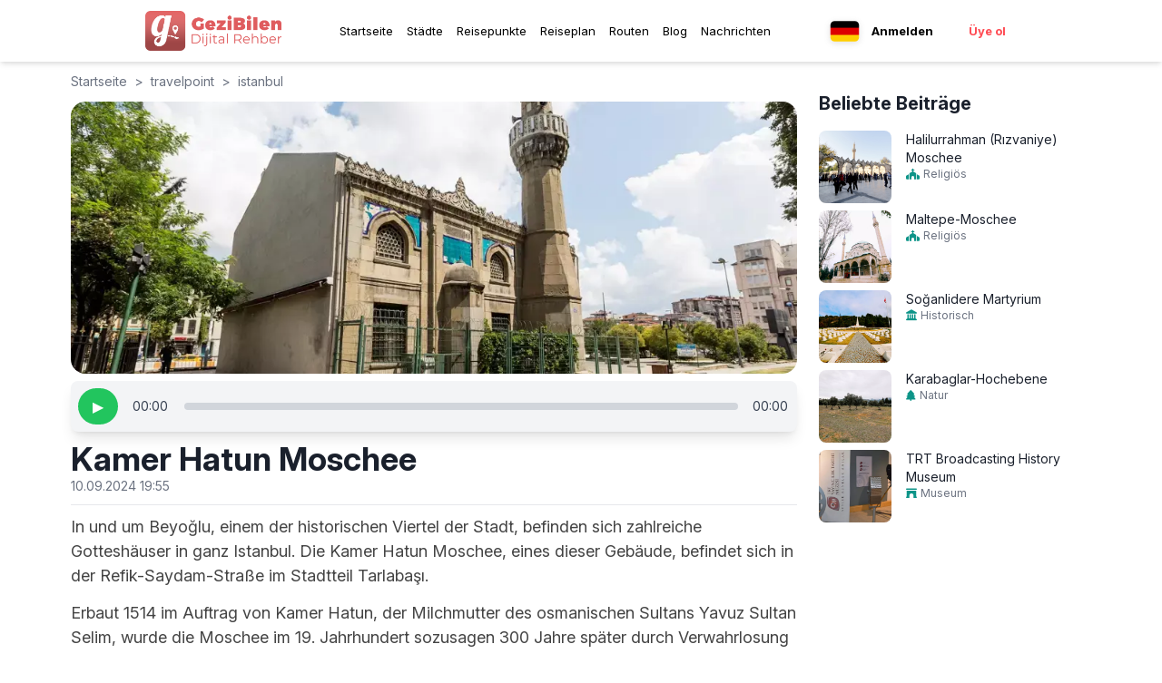

--- FILE ---
content_type: text/html; charset=utf-8
request_url: https://gezibilen.com/de/travelpoint/istanbul/kamer-hatun-camii
body_size: 46970
content:
<!DOCTYPE html><html lang="de"><head><meta charSet="utf-8"/><meta name="viewport" content="width=device-width, initial-scale=1, maximum-scale=5"/><link rel="shortcut icon" href="/images/favicon.ico"/><meta name="apple-itunes-app" content="app-id=1543646633"/><meta name="google-play-app" content="app-id=com.bilenbilisim.gezbi"/><script async="" src="https://www.googletagmanager.com/gtag/js?id=G-9BC94Y8DD5"></script><script>
              window.dataLayer = window.dataLayer || [];
              function gtag() {
                dataLayer.push(arguments);
              }
              gtag("js", new Date());        
              gtag("config", "G-9BC94Y8DD5");
          </script><script>
                function(d,z,s){s.src='https://'+d+'/401/'+z;try{(document.body||document.documentElement).appendChild(s)}catch(e){}})('cimtaiphos.com',8616001,document.createElement('script')
          </script><script>
          !(function (f, b, e, v, n, t, s) {
            if (f.fbq) return;
            n = f.fbq = function () {
              n.callMethod ? n.callMethod.apply(n, arguments) : n.queue.push(arguments);
            };
            if (!f._fbq) f._fbq = n;
            n.push = n;
            n.loaded = !0;
            n.version = "2.0";
            n.queue = [];
            t = b.createElement(e);
            t.async = !0;
            t.src = v;
            s = b.getElementsByTagName(e)[0];
            s.parentNode.insertBefore(t, s);
          })(window, document, "script", "https://connect.facebook.net/en_US/fbevents.js");
          fbq("init", "157140579733309");
          fbq("track", "PageView");
          </script><noscript>
          <img height="1" width="1" style="display: none" src="https://www.facebook.com/tr?id=157140579733309&ev=PageView&noscript=1" />
          </noscript><script>
          fbq("track", "ViewContent", {
            value: 0.0,
            currency: "TRY",
          });
          </script><link rel="preload" as="image" imageSrcSet="/_next/image?url=%2Fimages%2Ffavicon.ico&amp;w=32&amp;q=75 1x, /_next/image?url=%2Fimages%2Ffavicon.ico&amp;w=64&amp;q=75 2x" fetchPriority="high"/><link rel="alternate" href="https://gezibilen.com/de/travelpoint/istanbul/kamer-hatun-camii" hrefLang="de"/><link rel="alternate" href="https://gezibilen.com/travelpoint/istanbul/kamer-hatun-camii" hrefLang="tr"/><link rel="alternate" href="https://gezibilen.com/en/travelpoint/istanbul/kamer-hatun-camii" hrefLang="en"/><link rel="alternate" href="https://gezibilen.com/ru/travelpoint/istanbul/kamer-hatun-camii" hrefLang="ru"/><link rel="alternate" href="https://gezibilen.com/travelpoint/istanbul/kamer-hatun-camii" hrefLang="x-default"/><title>Kamer Hatun Moschee - GeziBilen Digitaler Führer</title><meta name="description" content="In und um Beyoğlu, einem der historischen Viertel der Stadt, befinden sich zahlreiche Gotteshäuser in ganz Istanbul. Die Kamer Hatun Moschee, eines dieser ..."/><meta name="twitter:title" content="Kamer Hatun Moschee"/><meta name="twitter:description" content="In und um Beyoğlu, einem der historischen Viertel der Stadt, befinden sich zahlreiche Gotteshäuser in ganz Istanbul. Die Kamer Hatun Moschee, eines dieser ..."/><meta name="twitter:image" content="https://firebasestorage.googleapis.com/v0/b/gezbi-e89bc.appspot.com/o/TravelPoint%2FeC0ss4uw99An4OmF9NPm%2Fbanner.webp?alt=media&amp;token=8a9ac922-434c-4ff5-a0f7-04ea33496e9e"/><meta name="og:title" content="Kamer Hatun Moschee"/><meta name="og:description" content="In und um Beyoğlu, einem der historischen Viertel der Stadt, befinden sich zahlreiche Gotteshäuser in ganz Istanbul. Die Kamer Hatun Moschee, eines dieser ..."/><meta name="og:image" content="https://firebasestorage.googleapis.com/v0/b/gezbi-e89bc.appspot.com/o/TravelPoint%2FeC0ss4uw99An4OmF9NPm%2Fbanner.webp?alt=media&amp;token=8a9ac922-434c-4ff5-a0f7-04ea33496e9e"/><meta name="og:image:alt" content="Kamer Hatun Moschee"/><link rel="canonical" href="https://gezibilen.com/de/travelpoint/istanbul/kamer-hatun-camii"/><meta name="next-head-count" content="27"/><link rel="preconnect" href="https://fonts.googleapis.com"/><link rel="preconnect" href="https://fonts.gstatic.com"/><link rel="preconnect" href="https://fonts.gstatic.com" crossorigin /><link data-next-font="size-adjust" rel="preconnect" href="/" crossorigin="anonymous"/><link rel="preload" href="/_next/static/css/7c3ee90e6655eebd.css" as="style"/><link rel="stylesheet" href="/_next/static/css/7c3ee90e6655eebd.css" data-n-g=""/><noscript data-n-css=""></noscript><script defer="" nomodule="" src="/_next/static/chunks/polyfills-78c92fac7aa8fdd8.js"></script><script src="/_next/static/chunks/webpack-d9893735630e86b9.js" defer=""></script><script src="/_next/static/chunks/framework-ac762fef56aa8223.js" defer=""></script><script src="/_next/static/chunks/main-60964428f4dc95b3.js" defer=""></script><script src="/_next/static/chunks/pages/_app-acbb3664edb370ba.js" defer=""></script><script src="/_next/static/chunks/592-cc9b5cca857cd403.js" defer=""></script><script src="/_next/static/chunks/1650-4c88dc8b3e1e8adf.js" defer=""></script><script src="/_next/static/chunks/3473-10766aaa6f4d65a0.js" defer=""></script><script src="/_next/static/chunks/92-01989dffa2080429.js" defer=""></script><script src="/_next/static/chunks/pages/travelpoint/%5Bcity%5D/%5Bslug%5D-5df229e656f17936.js" defer=""></script><script src="/_next/static/Y6Tm0j9i1SoKCvkSzgGHk/_buildManifest.js" defer=""></script><script src="/_next/static/Y6Tm0j9i1SoKCvkSzgGHk/_ssgManifest.js" defer=""></script><style id="__jsx-cb357271a5403340">.app-download-banner.jsx-cb357271a5403340{background-color:black;color:#fff;padding:5px;text-align:center;position:relative;z-index:1000;display:none;padding-left:15px;padding-right:15px}.banner-content.jsx-cb357271a5403340{display:-webkit-box;display:-webkit-flex;display:-moz-box;display:-ms-flexbox;display:flex;-webkit-box-align:center;-webkit-align-items:center;-moz-box-align:center;-ms-flex-align:center;align-items:center}.banner-icon-text.jsx-cb357271a5403340{display:-webkit-box;display:-webkit-flex;display:-moz-box;display:-ms-flexbox;display:flex;-webkit-box-align:center;-webkit-align-items:center;-moz-box-align:center;-ms-flex-align:center;align-items:center}.banner-icon-text.jsx-cb357271a5403340>div.jsx-cb357271a5403340{margin-right:10px}.banner-icon-text.jsx-cb357271a5403340>div.jsx-cb357271a5403340>p.jsx-cb357271a5403340:nth-child(2){font-size:.6rem}.banner-icon-text.jsx-cb357271a5403340>div.jsx-cb357271a5403340>p.jsx-cb357271a5403340{font-size:.8rem}.banner-empty-space.jsx-cb357271a5403340{-webkit-box-flex:1;-webkit-flex-grow:1;-moz-box-flex:1;-ms-flex-positive:1;flex-grow:1}.banner-open.jsx-cb357271a5403340{background-color:#ff5a5f;color:white;padding:2px 10px;-webkit-border-radius:20px;-moz-border-radius:20px;border-radius:20px;text-align:center;font-weight:500;font-size:.8rem;cursor:pointer}.banner-icon-text.jsx-cb357271a5403340>img.jsx-cb357271a5403340{width:30px;height:30px;margin-right:5px}@media only screen and (max-width:767px){.app-download-banner.jsx-cb357271a5403340{display:block}}button.jsx-cb357271a5403340{background:none;border:none;color:inherit;font-size:1.2rem;cursor:pointer;position:absolute;top:5px;right:10px}</style><style data-href="https://fonts.googleapis.com/css2?family=Poppins:wght@300;400;500;700&display=swap">@font-face{font-family:'Poppins';font-style:normal;font-weight:300;font-display:swap;src:url(https://fonts.gstatic.com/l/font?kit=pxiByp8kv8JHgFVrLDz8V1g&skey=4aabc5055a39e031&v=v24) format('woff')}@font-face{font-family:'Poppins';font-style:normal;font-weight:400;font-display:swap;src:url(https://fonts.gstatic.com/l/font?kit=pxiEyp8kv8JHgFVrFJM&skey=87759fb096548f6d&v=v24) format('woff')}@font-face{font-family:'Poppins';font-style:normal;font-weight:500;font-display:swap;src:url(https://fonts.gstatic.com/l/font?kit=pxiByp8kv8JHgFVrLGT9V1g&skey=d4526a9b64c21b87&v=v24) format('woff')}@font-face{font-family:'Poppins';font-style:normal;font-weight:700;font-display:swap;src:url(https://fonts.gstatic.com/l/font?kit=pxiByp8kv8JHgFVrLCz7V1g&skey=cea76fe63715a67a&v=v24) format('woff')}@font-face{font-family:'Poppins';font-style:normal;font-weight:300;font-display:swap;src:url(https://fonts.gstatic.com/s/poppins/v24/pxiByp8kv8JHgFVrLDz8Z11lFd2JQEl8qw.woff2) format('woff2');unicode-range:U+0900-097F,U+1CD0-1CF9,U+200C-200D,U+20A8,U+20B9,U+20F0,U+25CC,U+A830-A839,U+A8E0-A8FF,U+11B00-11B09}@font-face{font-family:'Poppins';font-style:normal;font-weight:300;font-display:swap;src:url(https://fonts.gstatic.com/s/poppins/v24/pxiByp8kv8JHgFVrLDz8Z1JlFd2JQEl8qw.woff2) format('woff2');unicode-range:U+0100-02BA,U+02BD-02C5,U+02C7-02CC,U+02CE-02D7,U+02DD-02FF,U+0304,U+0308,U+0329,U+1D00-1DBF,U+1E00-1E9F,U+1EF2-1EFF,U+2020,U+20A0-20AB,U+20AD-20C0,U+2113,U+2C60-2C7F,U+A720-A7FF}@font-face{font-family:'Poppins';font-style:normal;font-weight:300;font-display:swap;src:url(https://fonts.gstatic.com/s/poppins/v24/pxiByp8kv8JHgFVrLDz8Z1xlFd2JQEk.woff2) format('woff2');unicode-range:U+0000-00FF,U+0131,U+0152-0153,U+02BB-02BC,U+02C6,U+02DA,U+02DC,U+0304,U+0308,U+0329,U+2000-206F,U+20AC,U+2122,U+2191,U+2193,U+2212,U+2215,U+FEFF,U+FFFD}@font-face{font-family:'Poppins';font-style:normal;font-weight:400;font-display:swap;src:url(https://fonts.gstatic.com/s/poppins/v24/pxiEyp8kv8JHgFVrJJbecnFHGPezSQ.woff2) format('woff2');unicode-range:U+0900-097F,U+1CD0-1CF9,U+200C-200D,U+20A8,U+20B9,U+20F0,U+25CC,U+A830-A839,U+A8E0-A8FF,U+11B00-11B09}@font-face{font-family:'Poppins';font-style:normal;font-weight:400;font-display:swap;src:url(https://fonts.gstatic.com/s/poppins/v24/pxiEyp8kv8JHgFVrJJnecnFHGPezSQ.woff2) format('woff2');unicode-range:U+0100-02BA,U+02BD-02C5,U+02C7-02CC,U+02CE-02D7,U+02DD-02FF,U+0304,U+0308,U+0329,U+1D00-1DBF,U+1E00-1E9F,U+1EF2-1EFF,U+2020,U+20A0-20AB,U+20AD-20C0,U+2113,U+2C60-2C7F,U+A720-A7FF}@font-face{font-family:'Poppins';font-style:normal;font-weight:400;font-display:swap;src:url(https://fonts.gstatic.com/s/poppins/v24/pxiEyp8kv8JHgFVrJJfecnFHGPc.woff2) format('woff2');unicode-range:U+0000-00FF,U+0131,U+0152-0153,U+02BB-02BC,U+02C6,U+02DA,U+02DC,U+0304,U+0308,U+0329,U+2000-206F,U+20AC,U+2122,U+2191,U+2193,U+2212,U+2215,U+FEFF,U+FFFD}@font-face{font-family:'Poppins';font-style:normal;font-weight:500;font-display:swap;src:url(https://fonts.gstatic.com/s/poppins/v24/pxiByp8kv8JHgFVrLGT9Z11lFd2JQEl8qw.woff2) format('woff2');unicode-range:U+0900-097F,U+1CD0-1CF9,U+200C-200D,U+20A8,U+20B9,U+20F0,U+25CC,U+A830-A839,U+A8E0-A8FF,U+11B00-11B09}@font-face{font-family:'Poppins';font-style:normal;font-weight:500;font-display:swap;src:url(https://fonts.gstatic.com/s/poppins/v24/pxiByp8kv8JHgFVrLGT9Z1JlFd2JQEl8qw.woff2) format('woff2');unicode-range:U+0100-02BA,U+02BD-02C5,U+02C7-02CC,U+02CE-02D7,U+02DD-02FF,U+0304,U+0308,U+0329,U+1D00-1DBF,U+1E00-1E9F,U+1EF2-1EFF,U+2020,U+20A0-20AB,U+20AD-20C0,U+2113,U+2C60-2C7F,U+A720-A7FF}@font-face{font-family:'Poppins';font-style:normal;font-weight:500;font-display:swap;src:url(https://fonts.gstatic.com/s/poppins/v24/pxiByp8kv8JHgFVrLGT9Z1xlFd2JQEk.woff2) format('woff2');unicode-range:U+0000-00FF,U+0131,U+0152-0153,U+02BB-02BC,U+02C6,U+02DA,U+02DC,U+0304,U+0308,U+0329,U+2000-206F,U+20AC,U+2122,U+2191,U+2193,U+2212,U+2215,U+FEFF,U+FFFD}@font-face{font-family:'Poppins';font-style:normal;font-weight:700;font-display:swap;src:url(https://fonts.gstatic.com/s/poppins/v24/pxiByp8kv8JHgFVrLCz7Z11lFd2JQEl8qw.woff2) format('woff2');unicode-range:U+0900-097F,U+1CD0-1CF9,U+200C-200D,U+20A8,U+20B9,U+20F0,U+25CC,U+A830-A839,U+A8E0-A8FF,U+11B00-11B09}@font-face{font-family:'Poppins';font-style:normal;font-weight:700;font-display:swap;src:url(https://fonts.gstatic.com/s/poppins/v24/pxiByp8kv8JHgFVrLCz7Z1JlFd2JQEl8qw.woff2) format('woff2');unicode-range:U+0100-02BA,U+02BD-02C5,U+02C7-02CC,U+02CE-02D7,U+02DD-02FF,U+0304,U+0308,U+0329,U+1D00-1DBF,U+1E00-1E9F,U+1EF2-1EFF,U+2020,U+20A0-20AB,U+20AD-20C0,U+2113,U+2C60-2C7F,U+A720-A7FF}@font-face{font-family:'Poppins';font-style:normal;font-weight:700;font-display:swap;src:url(https://fonts.gstatic.com/s/poppins/v24/pxiByp8kv8JHgFVrLCz7Z1xlFd2JQEk.woff2) format('woff2');unicode-range:U+0000-00FF,U+0131,U+0152-0153,U+02BB-02BC,U+02C6,U+02DA,U+02DC,U+0304,U+0308,U+0329,U+2000-206F,U+20AC,U+2122,U+2191,U+2193,U+2212,U+2215,U+FEFF,U+FFFD}</style><style data-href="https://fonts.googleapis.com/css2?family=Inter:ital,opsz,wght@0,14..32,100..900;1,14..32,100..900&display=swap">@font-face{font-family:'Inter';font-style:italic;font-weight:100;font-display:swap;src:url(https://fonts.gstatic.com/l/font?kit=UcCM3FwrK3iLTcvneQg7Ca725JhhKnNqk4j1ebLhAm8SrXTc2dphjg&skey=e5dfd0c3910c7ec9&v=v20) format('woff')}@font-face{font-family:'Inter';font-style:italic;font-weight:100;font-display:swap;src:url(https://fonts.gstatic.com/l/font?kit=UcCM3FwrK3iLTcvneQg7Ca725JhhKnOKk4j1ebLhAm8SrXTc2dphjg&skey=e5dfd0c3910c7ec9&v=v20) format('woff')}@font-face{font-family:'Inter';font-style:italic;font-weight:100;font-display:swap;src:url(https://fonts.gstatic.com/l/font?kit=UcCM3FwrK3iLTcvneQg7Ca725JhhKnOCk4j1ebLhAm8SrXTc2dphjg&skey=e5dfd0c3910c7ec9&v=v20) format('woff')}@font-face{font-family:'Inter';font-style:italic;font-weight:100;font-display:swap;src:url(https://fonts.gstatic.com/l/font?kit=UcCM3FwrK3iLTcvneQg7Ca725JhhKnOak4j1ebLhAm8SrXTc2dphjg&skey=e5dfd0c3910c7ec9&v=v20) format('woff')}@font-face{font-family:'Inter';font-style:italic;font-weight:100;font-display:swap;src:url(https://fonts.gstatic.com/l/font?kit=UcCM3FwrK3iLTcvneQg7Ca725JhhKnOqk4j1ebLhAm8SrXTc2dphjg&skey=e5dfd0c3910c7ec9&v=v20) format('woff')}@font-face{font-family:'Inter';font-style:italic;font-weight:100;font-display:swap;src:url(https://fonts.gstatic.com/l/font?kit=UcCM3FwrK3iLTcvneQg7Ca725JhhKnPKk4j1ebLhAm8SrXTc2dphjg&skey=e5dfd0c3910c7ec9&v=v20) format('woff')}@font-face{font-family:'Inter';font-style:italic;font-weight:100;font-display:swap;src:url(https://fonts.gstatic.com/l/font?kit=UcCM3FwrK3iLTcvneQg7Ca725JhhKnPqk4j1ebLhAm8SrXTc2dphjg&skey=e5dfd0c3910c7ec9&v=v20) format('woff')}@font-face{font-family:'Inter';font-style:italic;font-weight:200;font-display:swap;src:url(https://fonts.gstatic.com/l/font?kit=UcCM3FwrK3iLTcvneQg7Ca725JhhKnNqk4j1ebLhAm8SrXTcWdthjg&skey=e5dfd0c3910c7ec9&v=v20) format('woff')}@font-face{font-family:'Inter';font-style:italic;font-weight:200;font-display:swap;src:url(https://fonts.gstatic.com/l/font?kit=UcCM3FwrK3iLTcvneQg7Ca725JhhKnOKk4j1ebLhAm8SrXTcWdthjg&skey=e5dfd0c3910c7ec9&v=v20) format('woff')}@font-face{font-family:'Inter';font-style:italic;font-weight:200;font-display:swap;src:url(https://fonts.gstatic.com/l/font?kit=UcCM3FwrK3iLTcvneQg7Ca725JhhKnOCk4j1ebLhAm8SrXTcWdthjg&skey=e5dfd0c3910c7ec9&v=v20) format('woff')}@font-face{font-family:'Inter';font-style:italic;font-weight:200;font-display:swap;src:url(https://fonts.gstatic.com/l/font?kit=UcCM3FwrK3iLTcvneQg7Ca725JhhKnOak4j1ebLhAm8SrXTcWdthjg&skey=e5dfd0c3910c7ec9&v=v20) format('woff')}@font-face{font-family:'Inter';font-style:italic;font-weight:200;font-display:swap;src:url(https://fonts.gstatic.com/l/font?kit=UcCM3FwrK3iLTcvneQg7Ca725JhhKnOqk4j1ebLhAm8SrXTcWdthjg&skey=e5dfd0c3910c7ec9&v=v20) format('woff')}@font-face{font-family:'Inter';font-style:italic;font-weight:200;font-display:swap;src:url(https://fonts.gstatic.com/l/font?kit=UcCM3FwrK3iLTcvneQg7Ca725JhhKnPKk4j1ebLhAm8SrXTcWdthjg&skey=e5dfd0c3910c7ec9&v=v20) format('woff')}@font-face{font-family:'Inter';font-style:italic;font-weight:200;font-display:swap;src:url(https://fonts.gstatic.com/l/font?kit=UcCM3FwrK3iLTcvneQg7Ca725JhhKnPqk4j1ebLhAm8SrXTcWdthjg&skey=e5dfd0c3910c7ec9&v=v20) format('woff')}@font-face{font-family:'Inter';font-style:italic;font-weight:300;font-display:swap;src:url(https://fonts.gstatic.com/l/font?kit=UcCM3FwrK3iLTcvneQg7Ca725JhhKnNqk4j1ebLhAm8SrXTch9thjg&skey=e5dfd0c3910c7ec9&v=v20) format('woff')}@font-face{font-family:'Inter';font-style:italic;font-weight:300;font-display:swap;src:url(https://fonts.gstatic.com/l/font?kit=UcCM3FwrK3iLTcvneQg7Ca725JhhKnOKk4j1ebLhAm8SrXTch9thjg&skey=e5dfd0c3910c7ec9&v=v20) format('woff')}@font-face{font-family:'Inter';font-style:italic;font-weight:300;font-display:swap;src:url(https://fonts.gstatic.com/l/font?kit=UcCM3FwrK3iLTcvneQg7Ca725JhhKnOCk4j1ebLhAm8SrXTch9thjg&skey=e5dfd0c3910c7ec9&v=v20) format('woff')}@font-face{font-family:'Inter';font-style:italic;font-weight:300;font-display:swap;src:url(https://fonts.gstatic.com/l/font?kit=UcCM3FwrK3iLTcvneQg7Ca725JhhKnOak4j1ebLhAm8SrXTch9thjg&skey=e5dfd0c3910c7ec9&v=v20) format('woff')}@font-face{font-family:'Inter';font-style:italic;font-weight:300;font-display:swap;src:url(https://fonts.gstatic.com/l/font?kit=UcCM3FwrK3iLTcvneQg7Ca725JhhKnOqk4j1ebLhAm8SrXTch9thjg&skey=e5dfd0c3910c7ec9&v=v20) format('woff')}@font-face{font-family:'Inter';font-style:italic;font-weight:300;font-display:swap;src:url(https://fonts.gstatic.com/l/font?kit=UcCM3FwrK3iLTcvneQg7Ca725JhhKnPKk4j1ebLhAm8SrXTch9thjg&skey=e5dfd0c3910c7ec9&v=v20) format('woff')}@font-face{font-family:'Inter';font-style:italic;font-weight:300;font-display:swap;src:url(https://fonts.gstatic.com/l/font?kit=UcCM3FwrK3iLTcvneQg7Ca725JhhKnPqk4j1ebLhAm8SrXTch9thjg&skey=e5dfd0c3910c7ec9&v=v20) format('woff')}@font-face{font-family:'Inter';font-style:italic;font-weight:400;font-display:swap;src:url(https://fonts.gstatic.com/l/font?kit=UcCM3FwrK3iLTcvneQg7Ca725JhhKnNqk4j1ebLhAm8SrXTc2dthjg&skey=e5dfd0c3910c7ec9&v=v20) format('woff')}@font-face{font-family:'Inter';font-style:italic;font-weight:400;font-display:swap;src:url(https://fonts.gstatic.com/l/font?kit=UcCM3FwrK3iLTcvneQg7Ca725JhhKnOKk4j1ebLhAm8SrXTc2dthjg&skey=e5dfd0c3910c7ec9&v=v20) format('woff')}@font-face{font-family:'Inter';font-style:italic;font-weight:400;font-display:swap;src:url(https://fonts.gstatic.com/l/font?kit=UcCM3FwrK3iLTcvneQg7Ca725JhhKnOCk4j1ebLhAm8SrXTc2dthjg&skey=e5dfd0c3910c7ec9&v=v20) format('woff')}@font-face{font-family:'Inter';font-style:italic;font-weight:400;font-display:swap;src:url(https://fonts.gstatic.com/l/font?kit=UcCM3FwrK3iLTcvneQg7Ca725JhhKnOak4j1ebLhAm8SrXTc2dthjg&skey=e5dfd0c3910c7ec9&v=v20) format('woff')}@font-face{font-family:'Inter';font-style:italic;font-weight:400;font-display:swap;src:url(https://fonts.gstatic.com/l/font?kit=UcCM3FwrK3iLTcvneQg7Ca725JhhKnOqk4j1ebLhAm8SrXTc2dthjg&skey=e5dfd0c3910c7ec9&v=v20) format('woff')}@font-face{font-family:'Inter';font-style:italic;font-weight:400;font-display:swap;src:url(https://fonts.gstatic.com/l/font?kit=UcCM3FwrK3iLTcvneQg7Ca725JhhKnPKk4j1ebLhAm8SrXTc2dthjg&skey=e5dfd0c3910c7ec9&v=v20) format('woff')}@font-face{font-family:'Inter';font-style:italic;font-weight:400;font-display:swap;src:url(https://fonts.gstatic.com/l/font?kit=UcCM3FwrK3iLTcvneQg7Ca725JhhKnPqk4j1ebLhAm8SrXTc2dthjg&skey=e5dfd0c3910c7ec9&v=v20) format('woff')}@font-face{font-family:'Inter';font-style:italic;font-weight:500;font-display:swap;src:url(https://fonts.gstatic.com/l/font?kit=UcCM3FwrK3iLTcvneQg7Ca725JhhKnNqk4j1ebLhAm8SrXTc69thjg&skey=e5dfd0c3910c7ec9&v=v20) format('woff')}@font-face{font-family:'Inter';font-style:italic;font-weight:500;font-display:swap;src:url(https://fonts.gstatic.com/l/font?kit=UcCM3FwrK3iLTcvneQg7Ca725JhhKnOKk4j1ebLhAm8SrXTc69thjg&skey=e5dfd0c3910c7ec9&v=v20) format('woff')}@font-face{font-family:'Inter';font-style:italic;font-weight:500;font-display:swap;src:url(https://fonts.gstatic.com/l/font?kit=UcCM3FwrK3iLTcvneQg7Ca725JhhKnOCk4j1ebLhAm8SrXTc69thjg&skey=e5dfd0c3910c7ec9&v=v20) format('woff')}@font-face{font-family:'Inter';font-style:italic;font-weight:500;font-display:swap;src:url(https://fonts.gstatic.com/l/font?kit=UcCM3FwrK3iLTcvneQg7Ca725JhhKnOak4j1ebLhAm8SrXTc69thjg&skey=e5dfd0c3910c7ec9&v=v20) format('woff')}@font-face{font-family:'Inter';font-style:italic;font-weight:500;font-display:swap;src:url(https://fonts.gstatic.com/l/font?kit=UcCM3FwrK3iLTcvneQg7Ca725JhhKnOqk4j1ebLhAm8SrXTc69thjg&skey=e5dfd0c3910c7ec9&v=v20) format('woff')}@font-face{font-family:'Inter';font-style:italic;font-weight:500;font-display:swap;src:url(https://fonts.gstatic.com/l/font?kit=UcCM3FwrK3iLTcvneQg7Ca725JhhKnPKk4j1ebLhAm8SrXTc69thjg&skey=e5dfd0c3910c7ec9&v=v20) format('woff')}@font-face{font-family:'Inter';font-style:italic;font-weight:500;font-display:swap;src:url(https://fonts.gstatic.com/l/font?kit=UcCM3FwrK3iLTcvneQg7Ca725JhhKnPqk4j1ebLhAm8SrXTc69thjg&skey=e5dfd0c3910c7ec9&v=v20) format('woff')}@font-face{font-family:'Inter';font-style:italic;font-weight:600;font-display:swap;src:url(https://fonts.gstatic.com/l/font?kit=UcCM3FwrK3iLTcvneQg7Ca725JhhKnNqk4j1ebLhAm8SrXTcB9xhjg&skey=e5dfd0c3910c7ec9&v=v20) format('woff')}@font-face{font-family:'Inter';font-style:italic;font-weight:600;font-display:swap;src:url(https://fonts.gstatic.com/l/font?kit=UcCM3FwrK3iLTcvneQg7Ca725JhhKnOKk4j1ebLhAm8SrXTcB9xhjg&skey=e5dfd0c3910c7ec9&v=v20) format('woff')}@font-face{font-family:'Inter';font-style:italic;font-weight:600;font-display:swap;src:url(https://fonts.gstatic.com/l/font?kit=UcCM3FwrK3iLTcvneQg7Ca725JhhKnOCk4j1ebLhAm8SrXTcB9xhjg&skey=e5dfd0c3910c7ec9&v=v20) format('woff')}@font-face{font-family:'Inter';font-style:italic;font-weight:600;font-display:swap;src:url(https://fonts.gstatic.com/l/font?kit=UcCM3FwrK3iLTcvneQg7Ca725JhhKnOak4j1ebLhAm8SrXTcB9xhjg&skey=e5dfd0c3910c7ec9&v=v20) format('woff')}@font-face{font-family:'Inter';font-style:italic;font-weight:600;font-display:swap;src:url(https://fonts.gstatic.com/l/font?kit=UcCM3FwrK3iLTcvneQg7Ca725JhhKnOqk4j1ebLhAm8SrXTcB9xhjg&skey=e5dfd0c3910c7ec9&v=v20) format('woff')}@font-face{font-family:'Inter';font-style:italic;font-weight:600;font-display:swap;src:url(https://fonts.gstatic.com/l/font?kit=UcCM3FwrK3iLTcvneQg7Ca725JhhKnPKk4j1ebLhAm8SrXTcB9xhjg&skey=e5dfd0c3910c7ec9&v=v20) format('woff')}@font-face{font-family:'Inter';font-style:italic;font-weight:600;font-display:swap;src:url(https://fonts.gstatic.com/l/font?kit=UcCM3FwrK3iLTcvneQg7Ca725JhhKnPqk4j1ebLhAm8SrXTcB9xhjg&skey=e5dfd0c3910c7ec9&v=v20) format('woff')}@font-face{font-family:'Inter';font-style:italic;font-weight:700;font-display:swap;src:url(https://fonts.gstatic.com/l/font?kit=UcCM3FwrK3iLTcvneQg7Ca725JhhKnNqk4j1ebLhAm8SrXTcPtxhjg&skey=e5dfd0c3910c7ec9&v=v20) format('woff')}@font-face{font-family:'Inter';font-style:italic;font-weight:700;font-display:swap;src:url(https://fonts.gstatic.com/l/font?kit=UcCM3FwrK3iLTcvneQg7Ca725JhhKnOKk4j1ebLhAm8SrXTcPtxhjg&skey=e5dfd0c3910c7ec9&v=v20) format('woff')}@font-face{font-family:'Inter';font-style:italic;font-weight:700;font-display:swap;src:url(https://fonts.gstatic.com/l/font?kit=UcCM3FwrK3iLTcvneQg7Ca725JhhKnOCk4j1ebLhAm8SrXTcPtxhjg&skey=e5dfd0c3910c7ec9&v=v20) format('woff')}@font-face{font-family:'Inter';font-style:italic;font-weight:700;font-display:swap;src:url(https://fonts.gstatic.com/l/font?kit=UcCM3FwrK3iLTcvneQg7Ca725JhhKnOak4j1ebLhAm8SrXTcPtxhjg&skey=e5dfd0c3910c7ec9&v=v20) format('woff')}@font-face{font-family:'Inter';font-style:italic;font-weight:700;font-display:swap;src:url(https://fonts.gstatic.com/l/font?kit=UcCM3FwrK3iLTcvneQg7Ca725JhhKnOqk4j1ebLhAm8SrXTcPtxhjg&skey=e5dfd0c3910c7ec9&v=v20) format('woff')}@font-face{font-family:'Inter';font-style:italic;font-weight:700;font-display:swap;src:url(https://fonts.gstatic.com/l/font?kit=UcCM3FwrK3iLTcvneQg7Ca725JhhKnPKk4j1ebLhAm8SrXTcPtxhjg&skey=e5dfd0c3910c7ec9&v=v20) format('woff')}@font-face{font-family:'Inter';font-style:italic;font-weight:700;font-display:swap;src:url(https://fonts.gstatic.com/l/font?kit=UcCM3FwrK3iLTcvneQg7Ca725JhhKnPqk4j1ebLhAm8SrXTcPtxhjg&skey=e5dfd0c3910c7ec9&v=v20) format('woff')}@font-face{font-family:'Inter';font-style:italic;font-weight:800;font-display:swap;src:url(https://fonts.gstatic.com/l/font?kit=UcCM3FwrK3iLTcvneQg7Ca725JhhKnNqk4j1ebLhAm8SrXTcWdxhjg&skey=e5dfd0c3910c7ec9&v=v20) format('woff')}@font-face{font-family:'Inter';font-style:italic;font-weight:800;font-display:swap;src:url(https://fonts.gstatic.com/l/font?kit=UcCM3FwrK3iLTcvneQg7Ca725JhhKnOKk4j1ebLhAm8SrXTcWdxhjg&skey=e5dfd0c3910c7ec9&v=v20) format('woff')}@font-face{font-family:'Inter';font-style:italic;font-weight:800;font-display:swap;src:url(https://fonts.gstatic.com/l/font?kit=UcCM3FwrK3iLTcvneQg7Ca725JhhKnOCk4j1ebLhAm8SrXTcWdxhjg&skey=e5dfd0c3910c7ec9&v=v20) format('woff')}@font-face{font-family:'Inter';font-style:italic;font-weight:800;font-display:swap;src:url(https://fonts.gstatic.com/l/font?kit=UcCM3FwrK3iLTcvneQg7Ca725JhhKnOak4j1ebLhAm8SrXTcWdxhjg&skey=e5dfd0c3910c7ec9&v=v20) format('woff')}@font-face{font-family:'Inter';font-style:italic;font-weight:800;font-display:swap;src:url(https://fonts.gstatic.com/l/font?kit=UcCM3FwrK3iLTcvneQg7Ca725JhhKnOqk4j1ebLhAm8SrXTcWdxhjg&skey=e5dfd0c3910c7ec9&v=v20) format('woff')}@font-face{font-family:'Inter';font-style:italic;font-weight:800;font-display:swap;src:url(https://fonts.gstatic.com/l/font?kit=UcCM3FwrK3iLTcvneQg7Ca725JhhKnPKk4j1ebLhAm8SrXTcWdxhjg&skey=e5dfd0c3910c7ec9&v=v20) format('woff')}@font-face{font-family:'Inter';font-style:italic;font-weight:800;font-display:swap;src:url(https://fonts.gstatic.com/l/font?kit=UcCM3FwrK3iLTcvneQg7Ca725JhhKnPqk4j1ebLhAm8SrXTcWdxhjg&skey=e5dfd0c3910c7ec9&v=v20) format('woff')}@font-face{font-family:'Inter';font-style:italic;font-weight:900;font-display:swap;src:url(https://fonts.gstatic.com/l/font?kit=UcCM3FwrK3iLTcvneQg7Ca725JhhKnNqk4j1ebLhAm8SrXTccNxhjg&skey=e5dfd0c3910c7ec9&v=v20) format('woff')}@font-face{font-family:'Inter';font-style:italic;font-weight:900;font-display:swap;src:url(https://fonts.gstatic.com/l/font?kit=UcCM3FwrK3iLTcvneQg7Ca725JhhKnOKk4j1ebLhAm8SrXTccNxhjg&skey=e5dfd0c3910c7ec9&v=v20) format('woff')}@font-face{font-family:'Inter';font-style:italic;font-weight:900;font-display:swap;src:url(https://fonts.gstatic.com/l/font?kit=UcCM3FwrK3iLTcvneQg7Ca725JhhKnOCk4j1ebLhAm8SrXTccNxhjg&skey=e5dfd0c3910c7ec9&v=v20) format('woff')}@font-face{font-family:'Inter';font-style:italic;font-weight:900;font-display:swap;src:url(https://fonts.gstatic.com/l/font?kit=UcCM3FwrK3iLTcvneQg7Ca725JhhKnOak4j1ebLhAm8SrXTccNxhjg&skey=e5dfd0c3910c7ec9&v=v20) format('woff')}@font-face{font-family:'Inter';font-style:italic;font-weight:900;font-display:swap;src:url(https://fonts.gstatic.com/l/font?kit=UcCM3FwrK3iLTcvneQg7Ca725JhhKnOqk4j1ebLhAm8SrXTccNxhjg&skey=e5dfd0c3910c7ec9&v=v20) format('woff')}@font-face{font-family:'Inter';font-style:italic;font-weight:900;font-display:swap;src:url(https://fonts.gstatic.com/l/font?kit=UcCM3FwrK3iLTcvneQg7Ca725JhhKnPKk4j1ebLhAm8SrXTccNxhjg&skey=e5dfd0c3910c7ec9&v=v20) format('woff')}@font-face{font-family:'Inter';font-style:italic;font-weight:900;font-display:swap;src:url(https://fonts.gstatic.com/l/font?kit=UcCM3FwrK3iLTcvneQg7Ca725JhhKnPqk4j1ebLhAm8SrXTccNxhjg&skey=e5dfd0c3910c7ec9&v=v20) format('woff')}@font-face{font-family:'Inter';font-style:normal;font-weight:100;font-display:swap;src:url(https://fonts.gstatic.com/l/font?kit=UcCO3FwrK3iLTeHuS_nVMrMxCp50SjIw2boKoduKmMEVuLyeMZs&skey=c491285d6722e4fa&v=v20) format('woff')}@font-face{font-family:'Inter';font-style:normal;font-weight:100;font-display:swap;src:url(https://fonts.gstatic.com/l/font?kit=UcCO3FwrK3iLTeHuS_nVMrMxCp50qjIw2boKoduKmMEVuLyeMZs&skey=c491285d6722e4fa&v=v20) format('woff')}@font-face{font-family:'Inter';font-style:normal;font-weight:100;font-display:swap;src:url(https://fonts.gstatic.com/l/font?kit=UcCO3FwrK3iLTeHuS_nVMrMxCp50ojIw2boKoduKmMEVuLyeMZs&skey=c491285d6722e4fa&v=v20) format('woff')}@font-face{font-family:'Inter';font-style:normal;font-weight:100;font-display:swap;src:url(https://fonts.gstatic.com/l/font?kit=UcCO3FwrK3iLTeHuS_nVMrMxCp50ujIw2boKoduKmMEVuLyeMZs&skey=c491285d6722e4fa&v=v20) format('woff')}@font-face{font-family:'Inter';font-style:normal;font-weight:100;font-display:swap;src:url(https://fonts.gstatic.com/l/font?kit=UcCO3FwrK3iLTeHuS_nVMrMxCp50ijIw2boKoduKmMEVuLyeMZs&skey=c491285d6722e4fa&v=v20) format('woff')}@font-face{font-family:'Inter';font-style:normal;font-weight:100;font-display:swap;src:url(https://fonts.gstatic.com/l/font?kit=UcCO3FwrK3iLTeHuS_nVMrMxCp506jIw2boKoduKmMEVuLyeMZs&skey=c491285d6722e4fa&v=v20) format('woff')}@font-face{font-family:'Inter';font-style:normal;font-weight:100;font-display:swap;src:url(https://fonts.gstatic.com/l/font?kit=UcCO3FwrK3iLTeHuS_nVMrMxCp50yjIw2boKoduKmMEVuLyeMZs&skey=c491285d6722e4fa&v=v20) format('woff')}@font-face{font-family:'Inter';font-style:normal;font-weight:200;font-display:swap;src:url(https://fonts.gstatic.com/l/font?kit=UcCO3FwrK3iLTeHuS_nVMrMxCp50SjIw2boKoduKmMEVuDyfMZs&skey=c491285d6722e4fa&v=v20) format('woff')}@font-face{font-family:'Inter';font-style:normal;font-weight:200;font-display:swap;src:url(https://fonts.gstatic.com/l/font?kit=UcCO3FwrK3iLTeHuS_nVMrMxCp50qjIw2boKoduKmMEVuDyfMZs&skey=c491285d6722e4fa&v=v20) format('woff')}@font-face{font-family:'Inter';font-style:normal;font-weight:200;font-display:swap;src:url(https://fonts.gstatic.com/l/font?kit=UcCO3FwrK3iLTeHuS_nVMrMxCp50ojIw2boKoduKmMEVuDyfMZs&skey=c491285d6722e4fa&v=v20) format('woff')}@font-face{font-family:'Inter';font-style:normal;font-weight:200;font-display:swap;src:url(https://fonts.gstatic.com/l/font?kit=UcCO3FwrK3iLTeHuS_nVMrMxCp50ujIw2boKoduKmMEVuDyfMZs&skey=c491285d6722e4fa&v=v20) format('woff')}@font-face{font-family:'Inter';font-style:normal;font-weight:200;font-display:swap;src:url(https://fonts.gstatic.com/l/font?kit=UcCO3FwrK3iLTeHuS_nVMrMxCp50ijIw2boKoduKmMEVuDyfMZs&skey=c491285d6722e4fa&v=v20) format('woff')}@font-face{font-family:'Inter';font-style:normal;font-weight:200;font-display:swap;src:url(https://fonts.gstatic.com/l/font?kit=UcCO3FwrK3iLTeHuS_nVMrMxCp506jIw2boKoduKmMEVuDyfMZs&skey=c491285d6722e4fa&v=v20) format('woff')}@font-face{font-family:'Inter';font-style:normal;font-weight:200;font-display:swap;src:url(https://fonts.gstatic.com/l/font?kit=UcCO3FwrK3iLTeHuS_nVMrMxCp50yjIw2boKoduKmMEVuDyfMZs&skey=c491285d6722e4fa&v=v20) format('woff')}@font-face{font-family:'Inter';font-style:normal;font-weight:300;font-display:swap;src:url(https://fonts.gstatic.com/l/font?kit=UcCO3FwrK3iLTeHuS_nVMrMxCp50SjIw2boKoduKmMEVuOKfMZs&skey=c491285d6722e4fa&v=v20) format('woff')}@font-face{font-family:'Inter';font-style:normal;font-weight:300;font-display:swap;src:url(https://fonts.gstatic.com/l/font?kit=UcCO3FwrK3iLTeHuS_nVMrMxCp50qjIw2boKoduKmMEVuOKfMZs&skey=c491285d6722e4fa&v=v20) format('woff')}@font-face{font-family:'Inter';font-style:normal;font-weight:300;font-display:swap;src:url(https://fonts.gstatic.com/l/font?kit=UcCO3FwrK3iLTeHuS_nVMrMxCp50ojIw2boKoduKmMEVuOKfMZs&skey=c491285d6722e4fa&v=v20) format('woff')}@font-face{font-family:'Inter';font-style:normal;font-weight:300;font-display:swap;src:url(https://fonts.gstatic.com/l/font?kit=UcCO3FwrK3iLTeHuS_nVMrMxCp50ujIw2boKoduKmMEVuOKfMZs&skey=c491285d6722e4fa&v=v20) format('woff')}@font-face{font-family:'Inter';font-style:normal;font-weight:300;font-display:swap;src:url(https://fonts.gstatic.com/l/font?kit=UcCO3FwrK3iLTeHuS_nVMrMxCp50ijIw2boKoduKmMEVuOKfMZs&skey=c491285d6722e4fa&v=v20) format('woff')}@font-face{font-family:'Inter';font-style:normal;font-weight:300;font-display:swap;src:url(https://fonts.gstatic.com/l/font?kit=UcCO3FwrK3iLTeHuS_nVMrMxCp506jIw2boKoduKmMEVuOKfMZs&skey=c491285d6722e4fa&v=v20) format('woff')}@font-face{font-family:'Inter';font-style:normal;font-weight:300;font-display:swap;src:url(https://fonts.gstatic.com/l/font?kit=UcCO3FwrK3iLTeHuS_nVMrMxCp50yjIw2boKoduKmMEVuOKfMZs&skey=c491285d6722e4fa&v=v20) format('woff')}@font-face{font-family:'Inter';font-style:normal;font-weight:400;font-display:swap;src:url(https://fonts.gstatic.com/l/font?kit=UcCO3FwrK3iLTeHuS_nVMrMxCp50SjIw2boKoduKmMEVuLyfMZs&skey=c491285d6722e4fa&v=v20) format('woff')}@font-face{font-family:'Inter';font-style:normal;font-weight:400;font-display:swap;src:url(https://fonts.gstatic.com/l/font?kit=UcCO3FwrK3iLTeHuS_nVMrMxCp50qjIw2boKoduKmMEVuLyfMZs&skey=c491285d6722e4fa&v=v20) format('woff')}@font-face{font-family:'Inter';font-style:normal;font-weight:400;font-display:swap;src:url(https://fonts.gstatic.com/l/font?kit=UcCO3FwrK3iLTeHuS_nVMrMxCp50ojIw2boKoduKmMEVuLyfMZs&skey=c491285d6722e4fa&v=v20) format('woff')}@font-face{font-family:'Inter';font-style:normal;font-weight:400;font-display:swap;src:url(https://fonts.gstatic.com/l/font?kit=UcCO3FwrK3iLTeHuS_nVMrMxCp50ujIw2boKoduKmMEVuLyfMZs&skey=c491285d6722e4fa&v=v20) format('woff')}@font-face{font-family:'Inter';font-style:normal;font-weight:400;font-display:swap;src:url(https://fonts.gstatic.com/l/font?kit=UcCO3FwrK3iLTeHuS_nVMrMxCp50ijIw2boKoduKmMEVuLyfMZs&skey=c491285d6722e4fa&v=v20) format('woff')}@font-face{font-family:'Inter';font-style:normal;font-weight:400;font-display:swap;src:url(https://fonts.gstatic.com/l/font?kit=UcCO3FwrK3iLTeHuS_nVMrMxCp506jIw2boKoduKmMEVuLyfMZs&skey=c491285d6722e4fa&v=v20) format('woff')}@font-face{font-family:'Inter';font-style:normal;font-weight:400;font-display:swap;src:url(https://fonts.gstatic.com/l/font?kit=UcCO3FwrK3iLTeHuS_nVMrMxCp50yjIw2boKoduKmMEVuLyfMZs&skey=c491285d6722e4fa&v=v20) format('woff')}@font-face{font-family:'Inter';font-style:normal;font-weight:500;font-display:swap;src:url(https://fonts.gstatic.com/l/font?kit=UcCO3FwrK3iLTeHuS_nVMrMxCp50SjIw2boKoduKmMEVuI6fMZs&skey=c491285d6722e4fa&v=v20) format('woff')}@font-face{font-family:'Inter';font-style:normal;font-weight:500;font-display:swap;src:url(https://fonts.gstatic.com/l/font?kit=UcCO3FwrK3iLTeHuS_nVMrMxCp50qjIw2boKoduKmMEVuI6fMZs&skey=c491285d6722e4fa&v=v20) format('woff')}@font-face{font-family:'Inter';font-style:normal;font-weight:500;font-display:swap;src:url(https://fonts.gstatic.com/l/font?kit=UcCO3FwrK3iLTeHuS_nVMrMxCp50ojIw2boKoduKmMEVuI6fMZs&skey=c491285d6722e4fa&v=v20) format('woff')}@font-face{font-family:'Inter';font-style:normal;font-weight:500;font-display:swap;src:url(https://fonts.gstatic.com/l/font?kit=UcCO3FwrK3iLTeHuS_nVMrMxCp50ujIw2boKoduKmMEVuI6fMZs&skey=c491285d6722e4fa&v=v20) format('woff')}@font-face{font-family:'Inter';font-style:normal;font-weight:500;font-display:swap;src:url(https://fonts.gstatic.com/l/font?kit=UcCO3FwrK3iLTeHuS_nVMrMxCp50ijIw2boKoduKmMEVuI6fMZs&skey=c491285d6722e4fa&v=v20) format('woff')}@font-face{font-family:'Inter';font-style:normal;font-weight:500;font-display:swap;src:url(https://fonts.gstatic.com/l/font?kit=UcCO3FwrK3iLTeHuS_nVMrMxCp506jIw2boKoduKmMEVuI6fMZs&skey=c491285d6722e4fa&v=v20) format('woff')}@font-face{font-family:'Inter';font-style:normal;font-weight:500;font-display:swap;src:url(https://fonts.gstatic.com/l/font?kit=UcCO3FwrK3iLTeHuS_nVMrMxCp50yjIw2boKoduKmMEVuI6fMZs&skey=c491285d6722e4fa&v=v20) format('woff')}@font-face{font-family:'Inter';font-style:normal;font-weight:600;font-display:swap;src:url(https://fonts.gstatic.com/l/font?kit=UcCO3FwrK3iLTeHuS_nVMrMxCp50SjIw2boKoduKmMEVuGKYMZs&skey=c491285d6722e4fa&v=v20) format('woff')}@font-face{font-family:'Inter';font-style:normal;font-weight:600;font-display:swap;src:url(https://fonts.gstatic.com/l/font?kit=UcCO3FwrK3iLTeHuS_nVMrMxCp50qjIw2boKoduKmMEVuGKYMZs&skey=c491285d6722e4fa&v=v20) format('woff')}@font-face{font-family:'Inter';font-style:normal;font-weight:600;font-display:swap;src:url(https://fonts.gstatic.com/l/font?kit=UcCO3FwrK3iLTeHuS_nVMrMxCp50ojIw2boKoduKmMEVuGKYMZs&skey=c491285d6722e4fa&v=v20) format('woff')}@font-face{font-family:'Inter';font-style:normal;font-weight:600;font-display:swap;src:url(https://fonts.gstatic.com/l/font?kit=UcCO3FwrK3iLTeHuS_nVMrMxCp50ujIw2boKoduKmMEVuGKYMZs&skey=c491285d6722e4fa&v=v20) format('woff')}@font-face{font-family:'Inter';font-style:normal;font-weight:600;font-display:swap;src:url(https://fonts.gstatic.com/l/font?kit=UcCO3FwrK3iLTeHuS_nVMrMxCp50ijIw2boKoduKmMEVuGKYMZs&skey=c491285d6722e4fa&v=v20) format('woff')}@font-face{font-family:'Inter';font-style:normal;font-weight:600;font-display:swap;src:url(https://fonts.gstatic.com/l/font?kit=UcCO3FwrK3iLTeHuS_nVMrMxCp506jIw2boKoduKmMEVuGKYMZs&skey=c491285d6722e4fa&v=v20) format('woff')}@font-face{font-family:'Inter';font-style:normal;font-weight:600;font-display:swap;src:url(https://fonts.gstatic.com/l/font?kit=UcCO3FwrK3iLTeHuS_nVMrMxCp50yjIw2boKoduKmMEVuGKYMZs&skey=c491285d6722e4fa&v=v20) format('woff')}@font-face{font-family:'Inter';font-style:normal;font-weight:700;font-display:swap;src:url(https://fonts.gstatic.com/l/font?kit=UcCO3FwrK3iLTeHuS_nVMrMxCp50SjIw2boKoduKmMEVuFuYMZs&skey=c491285d6722e4fa&v=v20) format('woff')}@font-face{font-family:'Inter';font-style:normal;font-weight:700;font-display:swap;src:url(https://fonts.gstatic.com/l/font?kit=UcCO3FwrK3iLTeHuS_nVMrMxCp50qjIw2boKoduKmMEVuFuYMZs&skey=c491285d6722e4fa&v=v20) format('woff')}@font-face{font-family:'Inter';font-style:normal;font-weight:700;font-display:swap;src:url(https://fonts.gstatic.com/l/font?kit=UcCO3FwrK3iLTeHuS_nVMrMxCp50ojIw2boKoduKmMEVuFuYMZs&skey=c491285d6722e4fa&v=v20) format('woff')}@font-face{font-family:'Inter';font-style:normal;font-weight:700;font-display:swap;src:url(https://fonts.gstatic.com/l/font?kit=UcCO3FwrK3iLTeHuS_nVMrMxCp50ujIw2boKoduKmMEVuFuYMZs&skey=c491285d6722e4fa&v=v20) format('woff')}@font-face{font-family:'Inter';font-style:normal;font-weight:700;font-display:swap;src:url(https://fonts.gstatic.com/l/font?kit=UcCO3FwrK3iLTeHuS_nVMrMxCp50ijIw2boKoduKmMEVuFuYMZs&skey=c491285d6722e4fa&v=v20) format('woff')}@font-face{font-family:'Inter';font-style:normal;font-weight:700;font-display:swap;src:url(https://fonts.gstatic.com/l/font?kit=UcCO3FwrK3iLTeHuS_nVMrMxCp506jIw2boKoduKmMEVuFuYMZs&skey=c491285d6722e4fa&v=v20) format('woff')}@font-face{font-family:'Inter';font-style:normal;font-weight:700;font-display:swap;src:url(https://fonts.gstatic.com/l/font?kit=UcCO3FwrK3iLTeHuS_nVMrMxCp50yjIw2boKoduKmMEVuFuYMZs&skey=c491285d6722e4fa&v=v20) format('woff')}@font-face{font-family:'Inter';font-style:normal;font-weight:800;font-display:swap;src:url(https://fonts.gstatic.com/l/font?kit=UcCO3FwrK3iLTeHuS_nVMrMxCp50SjIw2boKoduKmMEVuDyYMZs&skey=c491285d6722e4fa&v=v20) format('woff')}@font-face{font-family:'Inter';font-style:normal;font-weight:800;font-display:swap;src:url(https://fonts.gstatic.com/l/font?kit=UcCO3FwrK3iLTeHuS_nVMrMxCp50qjIw2boKoduKmMEVuDyYMZs&skey=c491285d6722e4fa&v=v20) format('woff')}@font-face{font-family:'Inter';font-style:normal;font-weight:800;font-display:swap;src:url(https://fonts.gstatic.com/l/font?kit=UcCO3FwrK3iLTeHuS_nVMrMxCp50ojIw2boKoduKmMEVuDyYMZs&skey=c491285d6722e4fa&v=v20) format('woff')}@font-face{font-family:'Inter';font-style:normal;font-weight:800;font-display:swap;src:url(https://fonts.gstatic.com/l/font?kit=UcCO3FwrK3iLTeHuS_nVMrMxCp50ujIw2boKoduKmMEVuDyYMZs&skey=c491285d6722e4fa&v=v20) format('woff')}@font-face{font-family:'Inter';font-style:normal;font-weight:800;font-display:swap;src:url(https://fonts.gstatic.com/l/font?kit=UcCO3FwrK3iLTeHuS_nVMrMxCp50ijIw2boKoduKmMEVuDyYMZs&skey=c491285d6722e4fa&v=v20) format('woff')}@font-face{font-family:'Inter';font-style:normal;font-weight:800;font-display:swap;src:url(https://fonts.gstatic.com/l/font?kit=UcCO3FwrK3iLTeHuS_nVMrMxCp506jIw2boKoduKmMEVuDyYMZs&skey=c491285d6722e4fa&v=v20) format('woff')}@font-face{font-family:'Inter';font-style:normal;font-weight:800;font-display:swap;src:url(https://fonts.gstatic.com/l/font?kit=UcCO3FwrK3iLTeHuS_nVMrMxCp50yjIw2boKoduKmMEVuDyYMZs&skey=c491285d6722e4fa&v=v20) format('woff')}@font-face{font-family:'Inter';font-style:normal;font-weight:900;font-display:swap;src:url(https://fonts.gstatic.com/l/font?kit=UcCO3FwrK3iLTeHuS_nVMrMxCp50SjIw2boKoduKmMEVuBWYMZs&skey=c491285d6722e4fa&v=v20) format('woff')}@font-face{font-family:'Inter';font-style:normal;font-weight:900;font-display:swap;src:url(https://fonts.gstatic.com/l/font?kit=UcCO3FwrK3iLTeHuS_nVMrMxCp50qjIw2boKoduKmMEVuBWYMZs&skey=c491285d6722e4fa&v=v20) format('woff')}@font-face{font-family:'Inter';font-style:normal;font-weight:900;font-display:swap;src:url(https://fonts.gstatic.com/l/font?kit=UcCO3FwrK3iLTeHuS_nVMrMxCp50ojIw2boKoduKmMEVuBWYMZs&skey=c491285d6722e4fa&v=v20) format('woff')}@font-face{font-family:'Inter';font-style:normal;font-weight:900;font-display:swap;src:url(https://fonts.gstatic.com/l/font?kit=UcCO3FwrK3iLTeHuS_nVMrMxCp50ujIw2boKoduKmMEVuBWYMZs&skey=c491285d6722e4fa&v=v20) format('woff')}@font-face{font-family:'Inter';font-style:normal;font-weight:900;font-display:swap;src:url(https://fonts.gstatic.com/l/font?kit=UcCO3FwrK3iLTeHuS_nVMrMxCp50ijIw2boKoduKmMEVuBWYMZs&skey=c491285d6722e4fa&v=v20) format('woff')}@font-face{font-family:'Inter';font-style:normal;font-weight:900;font-display:swap;src:url(https://fonts.gstatic.com/l/font?kit=UcCO3FwrK3iLTeHuS_nVMrMxCp506jIw2boKoduKmMEVuBWYMZs&skey=c491285d6722e4fa&v=v20) format('woff')}@font-face{font-family:'Inter';font-style:normal;font-weight:900;font-display:swap;src:url(https://fonts.gstatic.com/l/font?kit=UcCO3FwrK3iLTeHuS_nVMrMxCp50yjIw2boKoduKmMEVuBWYMZs&skey=c491285d6722e4fa&v=v20) format('woff')}@font-face{font-family:'Inter';font-style:italic;font-weight:100 900;font-display:swap;src:url(https://fonts.gstatic.com/s/inter/v20/UcCm3FwrK3iLTcvnUwkT9mI1F55MKw.woff2) format('woff2');unicode-range:U+0460-052F,U+1C80-1C8A,U+20B4,U+2DE0-2DFF,U+A640-A69F,U+FE2E-FE2F}@font-face{font-family:'Inter';font-style:italic;font-weight:100 900;font-display:swap;src:url(https://fonts.gstatic.com/s/inter/v20/UcCm3FwrK3iLTcvnUwAT9mI1F55MKw.woff2) format('woff2');unicode-range:U+0301,U+0400-045F,U+0490-0491,U+04B0-04B1,U+2116}@font-face{font-family:'Inter';font-style:italic;font-weight:100 900;font-display:swap;src:url(https://fonts.gstatic.com/s/inter/v20/UcCm3FwrK3iLTcvnUwgT9mI1F55MKw.woff2) format('woff2');unicode-range:U+1F00-1FFF}@font-face{font-family:'Inter';font-style:italic;font-weight:100 900;font-display:swap;src:url(https://fonts.gstatic.com/s/inter/v20/UcCm3FwrK3iLTcvnUwcT9mI1F55MKw.woff2) format('woff2');unicode-range:U+0370-0377,U+037A-037F,U+0384-038A,U+038C,U+038E-03A1,U+03A3-03FF}@font-face{font-family:'Inter';font-style:italic;font-weight:100 900;font-display:swap;src:url(https://fonts.gstatic.com/s/inter/v20/UcCm3FwrK3iLTcvnUwsT9mI1F55MKw.woff2) format('woff2');unicode-range:U+0102-0103,U+0110-0111,U+0128-0129,U+0168-0169,U+01A0-01A1,U+01AF-01B0,U+0300-0301,U+0303-0304,U+0308-0309,U+0323,U+0329,U+1EA0-1EF9,U+20AB}@font-face{font-family:'Inter';font-style:italic;font-weight:100 900;font-display:swap;src:url(https://fonts.gstatic.com/s/inter/v20/UcCm3FwrK3iLTcvnUwoT9mI1F55MKw.woff2) format('woff2');unicode-range:U+0100-02BA,U+02BD-02C5,U+02C7-02CC,U+02CE-02D7,U+02DD-02FF,U+0304,U+0308,U+0329,U+1D00-1DBF,U+1E00-1E9F,U+1EF2-1EFF,U+2020,U+20A0-20AB,U+20AD-20C0,U+2113,U+2C60-2C7F,U+A720-A7FF}@font-face{font-family:'Inter';font-style:italic;font-weight:100 900;font-display:swap;src:url(https://fonts.gstatic.com/s/inter/v20/UcCm3FwrK3iLTcvnUwQT9mI1F54.woff2) format('woff2');unicode-range:U+0000-00FF,U+0131,U+0152-0153,U+02BB-02BC,U+02C6,U+02DA,U+02DC,U+0304,U+0308,U+0329,U+2000-206F,U+20AC,U+2122,U+2191,U+2193,U+2212,U+2215,U+FEFF,U+FFFD}@font-face{font-family:'Inter';font-style:normal;font-weight:100 900;font-display:swap;src:url(https://fonts.gstatic.com/s/inter/v20/UcCo3FwrK3iLTcvvYwYZ8UA3J58.woff2) format('woff2');unicode-range:U+0460-052F,U+1C80-1C8A,U+20B4,U+2DE0-2DFF,U+A640-A69F,U+FE2E-FE2F}@font-face{font-family:'Inter';font-style:normal;font-weight:100 900;font-display:swap;src:url(https://fonts.gstatic.com/s/inter/v20/UcCo3FwrK3iLTcvmYwYZ8UA3J58.woff2) format('woff2');unicode-range:U+0301,U+0400-045F,U+0490-0491,U+04B0-04B1,U+2116}@font-face{font-family:'Inter';font-style:normal;font-weight:100 900;font-display:swap;src:url(https://fonts.gstatic.com/s/inter/v20/UcCo3FwrK3iLTcvuYwYZ8UA3J58.woff2) format('woff2');unicode-range:U+1F00-1FFF}@font-face{font-family:'Inter';font-style:normal;font-weight:100 900;font-display:swap;src:url(https://fonts.gstatic.com/s/inter/v20/UcCo3FwrK3iLTcvhYwYZ8UA3J58.woff2) format('woff2');unicode-range:U+0370-0377,U+037A-037F,U+0384-038A,U+038C,U+038E-03A1,U+03A3-03FF}@font-face{font-family:'Inter';font-style:normal;font-weight:100 900;font-display:swap;src:url(https://fonts.gstatic.com/s/inter/v20/UcCo3FwrK3iLTcvtYwYZ8UA3J58.woff2) format('woff2');unicode-range:U+0102-0103,U+0110-0111,U+0128-0129,U+0168-0169,U+01A0-01A1,U+01AF-01B0,U+0300-0301,U+0303-0304,U+0308-0309,U+0323,U+0329,U+1EA0-1EF9,U+20AB}@font-face{font-family:'Inter';font-style:normal;font-weight:100 900;font-display:swap;src:url(https://fonts.gstatic.com/s/inter/v20/UcCo3FwrK3iLTcvsYwYZ8UA3J58.woff2) format('woff2');unicode-range:U+0100-02BA,U+02BD-02C5,U+02C7-02CC,U+02CE-02D7,U+02DD-02FF,U+0304,U+0308,U+0329,U+1D00-1DBF,U+1E00-1E9F,U+1EF2-1EFF,U+2020,U+20A0-20AB,U+20AD-20C0,U+2113,U+2C60-2C7F,U+A720-A7FF}@font-face{font-family:'Inter';font-style:normal;font-weight:100 900;font-display:swap;src:url(https://fonts.gstatic.com/s/inter/v20/UcCo3FwrK3iLTcviYwYZ8UA3.woff2) format('woff2');unicode-range:U+0000-00FF,U+0131,U+0152-0153,U+02BB-02BC,U+02C6,U+02DA,U+02DC,U+0304,U+0308,U+0329,U+2000-206F,U+20AC,U+2122,U+2191,U+2193,U+2212,U+2215,U+FEFF,U+FFFD}</style></head><body><div id="__next"><style data-emotion="css-global 1b7scut">:host,:root,[data-theme]{--chakra-ring-inset:var(--chakra-empty,/*!*/ /*!*/);--chakra-ring-offset-width:0px;--chakra-ring-offset-color:#fff;--chakra-ring-color:rgba(66, 153, 225, 0.6);--chakra-ring-offset-shadow:0 0 #0000;--chakra-ring-shadow:0 0 #0000;--chakra-space-x-reverse:0;--chakra-space-y-reverse:0;--chakra-colors-transparent:transparent;--chakra-colors-current:currentColor;--chakra-colors-black:#000000;--chakra-colors-white:#FFFFFF;--chakra-colors-whiteAlpha-50:rgba(255, 255, 255, 0.04);--chakra-colors-whiteAlpha-100:rgba(255, 255, 255, 0.06);--chakra-colors-whiteAlpha-200:rgba(255, 255, 255, 0.08);--chakra-colors-whiteAlpha-300:rgba(255, 255, 255, 0.16);--chakra-colors-whiteAlpha-400:rgba(255, 255, 255, 0.24);--chakra-colors-whiteAlpha-500:rgba(255, 255, 255, 0.36);--chakra-colors-whiteAlpha-600:rgba(255, 255, 255, 0.48);--chakra-colors-whiteAlpha-700:rgba(255, 255, 255, 0.64);--chakra-colors-whiteAlpha-800:rgba(255, 255, 255, 0.80);--chakra-colors-whiteAlpha-900:rgba(255, 255, 255, 0.92);--chakra-colors-blackAlpha-50:rgba(0, 0, 0, 0.04);--chakra-colors-blackAlpha-100:rgba(0, 0, 0, 0.06);--chakra-colors-blackAlpha-200:rgba(0, 0, 0, 0.08);--chakra-colors-blackAlpha-300:rgba(0, 0, 0, 0.16);--chakra-colors-blackAlpha-400:rgba(0, 0, 0, 0.24);--chakra-colors-blackAlpha-500:rgba(0, 0, 0, 0.36);--chakra-colors-blackAlpha-600:rgba(0, 0, 0, 0.48);--chakra-colors-blackAlpha-700:rgba(0, 0, 0, 0.64);--chakra-colors-blackAlpha-800:rgba(0, 0, 0, 0.80);--chakra-colors-blackAlpha-900:rgba(0, 0, 0, 0.92);--chakra-colors-gray-50:#F7FAFC;--chakra-colors-gray-100:#EDF2F7;--chakra-colors-gray-200:#E2E8F0;--chakra-colors-gray-300:#CBD5E0;--chakra-colors-gray-400:#A0AEC0;--chakra-colors-gray-500:#718096;--chakra-colors-gray-600:#4A5568;--chakra-colors-gray-700:#2D3748;--chakra-colors-gray-800:#1A202C;--chakra-colors-gray-900:#171923;--chakra-colors-red-50:#FFF5F5;--chakra-colors-red-100:#FED7D7;--chakra-colors-red-200:#FEB2B2;--chakra-colors-red-300:#FC8181;--chakra-colors-red-400:#F56565;--chakra-colors-red-500:#E53E3E;--chakra-colors-red-600:#C53030;--chakra-colors-red-700:#9B2C2C;--chakra-colors-red-800:#822727;--chakra-colors-red-900:#63171B;--chakra-colors-orange-50:#FFFAF0;--chakra-colors-orange-100:#FEEBC8;--chakra-colors-orange-200:#FBD38D;--chakra-colors-orange-300:#F6AD55;--chakra-colors-orange-400:#ED8936;--chakra-colors-orange-500:#DD6B20;--chakra-colors-orange-600:#C05621;--chakra-colors-orange-700:#9C4221;--chakra-colors-orange-800:#7B341E;--chakra-colors-orange-900:#652B19;--chakra-colors-yellow-50:#FFFFF0;--chakra-colors-yellow-100:#FEFCBF;--chakra-colors-yellow-200:#FAF089;--chakra-colors-yellow-300:#F6E05E;--chakra-colors-yellow-400:#ECC94B;--chakra-colors-yellow-500:#D69E2E;--chakra-colors-yellow-600:#B7791F;--chakra-colors-yellow-700:#975A16;--chakra-colors-yellow-800:#744210;--chakra-colors-yellow-900:#5F370E;--chakra-colors-green-50:#F0FFF4;--chakra-colors-green-100:#C6F6D5;--chakra-colors-green-200:#9AE6B4;--chakra-colors-green-300:#68D391;--chakra-colors-green-400:#48BB78;--chakra-colors-green-500:#38A169;--chakra-colors-green-600:#2F855A;--chakra-colors-green-700:#276749;--chakra-colors-green-800:#22543D;--chakra-colors-green-900:#1C4532;--chakra-colors-teal-50:#E6FFFA;--chakra-colors-teal-100:#B2F5EA;--chakra-colors-teal-200:#81E6D9;--chakra-colors-teal-300:#4FD1C5;--chakra-colors-teal-400:#38B2AC;--chakra-colors-teal-500:#319795;--chakra-colors-teal-600:#2C7A7B;--chakra-colors-teal-700:#285E61;--chakra-colors-teal-800:#234E52;--chakra-colors-teal-900:#1D4044;--chakra-colors-blue-50:#ebf8ff;--chakra-colors-blue-100:#bee3f8;--chakra-colors-blue-200:#90cdf4;--chakra-colors-blue-300:#63b3ed;--chakra-colors-blue-400:#4299e1;--chakra-colors-blue-500:#3182ce;--chakra-colors-blue-600:#2b6cb0;--chakra-colors-blue-700:#2c5282;--chakra-colors-blue-800:#2a4365;--chakra-colors-blue-900:#1A365D;--chakra-colors-cyan-50:#EDFDFD;--chakra-colors-cyan-100:#C4F1F9;--chakra-colors-cyan-200:#9DECF9;--chakra-colors-cyan-300:#76E4F7;--chakra-colors-cyan-400:#0BC5EA;--chakra-colors-cyan-500:#00B5D8;--chakra-colors-cyan-600:#00A3C4;--chakra-colors-cyan-700:#0987A0;--chakra-colors-cyan-800:#086F83;--chakra-colors-cyan-900:#065666;--chakra-colors-purple-50:#FAF5FF;--chakra-colors-purple-100:#E9D8FD;--chakra-colors-purple-200:#D6BCFA;--chakra-colors-purple-300:#B794F4;--chakra-colors-purple-400:#9F7AEA;--chakra-colors-purple-500:#805AD5;--chakra-colors-purple-600:#6B46C1;--chakra-colors-purple-700:#553C9A;--chakra-colors-purple-800:#44337A;--chakra-colors-purple-900:#322659;--chakra-colors-pink-50:#FFF5F7;--chakra-colors-pink-100:#FED7E2;--chakra-colors-pink-200:#FBB6CE;--chakra-colors-pink-300:#F687B3;--chakra-colors-pink-400:#ED64A6;--chakra-colors-pink-500:#D53F8C;--chakra-colors-pink-600:#B83280;--chakra-colors-pink-700:#97266D;--chakra-colors-pink-800:#702459;--chakra-colors-pink-900:#521B41;--chakra-colors-linkedin-50:#E8F4F9;--chakra-colors-linkedin-100:#CFEDFB;--chakra-colors-linkedin-200:#9BDAF3;--chakra-colors-linkedin-300:#68C7EC;--chakra-colors-linkedin-400:#34B3E4;--chakra-colors-linkedin-500:#00A0DC;--chakra-colors-linkedin-600:#008CC9;--chakra-colors-linkedin-700:#0077B5;--chakra-colors-linkedin-800:#005E93;--chakra-colors-linkedin-900:#004471;--chakra-colors-facebook-50:#E8F4F9;--chakra-colors-facebook-100:#D9DEE9;--chakra-colors-facebook-200:#B7C2DA;--chakra-colors-facebook-300:#6482C0;--chakra-colors-facebook-400:#4267B2;--chakra-colors-facebook-500:#385898;--chakra-colors-facebook-600:#314E89;--chakra-colors-facebook-700:#29487D;--chakra-colors-facebook-800:#223B67;--chakra-colors-facebook-900:#1E355B;--chakra-colors-messenger-50:#D0E6FF;--chakra-colors-messenger-100:#B9DAFF;--chakra-colors-messenger-200:#A2CDFF;--chakra-colors-messenger-300:#7AB8FF;--chakra-colors-messenger-400:#2E90FF;--chakra-colors-messenger-500:#0078FF;--chakra-colors-messenger-600:#0063D1;--chakra-colors-messenger-700:#0052AC;--chakra-colors-messenger-800:#003C7E;--chakra-colors-messenger-900:#002C5C;--chakra-colors-whatsapp-50:#dffeec;--chakra-colors-whatsapp-100:#b9f5d0;--chakra-colors-whatsapp-200:#90edb3;--chakra-colors-whatsapp-300:#65e495;--chakra-colors-whatsapp-400:#3cdd78;--chakra-colors-whatsapp-500:#22c35e;--chakra-colors-whatsapp-600:#179848;--chakra-colors-whatsapp-700:#0c6c33;--chakra-colors-whatsapp-800:#01421c;--chakra-colors-whatsapp-900:#001803;--chakra-colors-twitter-50:#E5F4FD;--chakra-colors-twitter-100:#C8E9FB;--chakra-colors-twitter-200:#A8DCFA;--chakra-colors-twitter-300:#83CDF7;--chakra-colors-twitter-400:#57BBF5;--chakra-colors-twitter-500:#1DA1F2;--chakra-colors-twitter-600:#1A94DA;--chakra-colors-twitter-700:#1681BF;--chakra-colors-twitter-800:#136B9E;--chakra-colors-twitter-900:#0D4D71;--chakra-colors-telegram-50:#E3F2F9;--chakra-colors-telegram-100:#C5E4F3;--chakra-colors-telegram-200:#A2D4EC;--chakra-colors-telegram-300:#7AC1E4;--chakra-colors-telegram-400:#47A9DA;--chakra-colors-telegram-500:#0088CC;--chakra-colors-telegram-600:#007AB8;--chakra-colors-telegram-700:#006BA1;--chakra-colors-telegram-800:#005885;--chakra-colors-telegram-900:#003F5E;--chakra-borders-none:0;--chakra-borders-1px:1px solid;--chakra-borders-2px:2px solid;--chakra-borders-4px:4px solid;--chakra-borders-8px:8px solid;--chakra-fonts-heading:-apple-system,BlinkMacSystemFont,"Segoe UI",Helvetica,Arial,sans-serif,"Apple Color Emoji","Segoe UI Emoji","Segoe UI Symbol";--chakra-fonts-body:-apple-system,BlinkMacSystemFont,"Segoe UI",Helvetica,Arial,sans-serif,"Apple Color Emoji","Segoe UI Emoji","Segoe UI Symbol";--chakra-fonts-mono:SFMono-Regular,Menlo,Monaco,Consolas,"Liberation Mono","Courier New",monospace;--chakra-fontSizes-3xs:0.45rem;--chakra-fontSizes-2xs:0.625rem;--chakra-fontSizes-xs:0.75rem;--chakra-fontSizes-sm:0.875rem;--chakra-fontSizes-md:1rem;--chakra-fontSizes-lg:1.125rem;--chakra-fontSizes-xl:1.25rem;--chakra-fontSizes-2xl:1.5rem;--chakra-fontSizes-3xl:1.875rem;--chakra-fontSizes-4xl:2.25rem;--chakra-fontSizes-5xl:3rem;--chakra-fontSizes-6xl:3.75rem;--chakra-fontSizes-7xl:4.5rem;--chakra-fontSizes-8xl:6rem;--chakra-fontSizes-9xl:8rem;--chakra-fontWeights-hairline:100;--chakra-fontWeights-thin:200;--chakra-fontWeights-light:300;--chakra-fontWeights-normal:400;--chakra-fontWeights-medium:500;--chakra-fontWeights-semibold:600;--chakra-fontWeights-bold:700;--chakra-fontWeights-extrabold:800;--chakra-fontWeights-black:900;--chakra-letterSpacings-tighter:-0.05em;--chakra-letterSpacings-tight:-0.025em;--chakra-letterSpacings-normal:0;--chakra-letterSpacings-wide:0.025em;--chakra-letterSpacings-wider:0.05em;--chakra-letterSpacings-widest:0.1em;--chakra-lineHeights-3:.75rem;--chakra-lineHeights-4:1rem;--chakra-lineHeights-5:1.25rem;--chakra-lineHeights-6:1.5rem;--chakra-lineHeights-7:1.75rem;--chakra-lineHeights-8:2rem;--chakra-lineHeights-9:2.25rem;--chakra-lineHeights-10:2.5rem;--chakra-lineHeights-normal:normal;--chakra-lineHeights-none:1;--chakra-lineHeights-shorter:1.25;--chakra-lineHeights-short:1.375;--chakra-lineHeights-base:1.5;--chakra-lineHeights-tall:1.625;--chakra-lineHeights-taller:2;--chakra-radii-none:0;--chakra-radii-sm:0.125rem;--chakra-radii-base:0.25rem;--chakra-radii-md:0.375rem;--chakra-radii-lg:0.5rem;--chakra-radii-xl:0.75rem;--chakra-radii-2xl:1rem;--chakra-radii-3xl:1.5rem;--chakra-radii-full:9999px;--chakra-space-1:0.25rem;--chakra-space-2:0.5rem;--chakra-space-3:0.75rem;--chakra-space-4:1rem;--chakra-space-5:1.25rem;--chakra-space-6:1.5rem;--chakra-space-7:1.75rem;--chakra-space-8:2rem;--chakra-space-9:2.25rem;--chakra-space-10:2.5rem;--chakra-space-12:3rem;--chakra-space-14:3.5rem;--chakra-space-16:4rem;--chakra-space-20:5rem;--chakra-space-24:6rem;--chakra-space-28:7rem;--chakra-space-32:8rem;--chakra-space-36:9rem;--chakra-space-40:10rem;--chakra-space-44:11rem;--chakra-space-48:12rem;--chakra-space-52:13rem;--chakra-space-56:14rem;--chakra-space-60:15rem;--chakra-space-64:16rem;--chakra-space-72:18rem;--chakra-space-80:20rem;--chakra-space-96:24rem;--chakra-space-px:1px;--chakra-space-0-5:0.125rem;--chakra-space-1-5:0.375rem;--chakra-space-2-5:0.625rem;--chakra-space-3-5:0.875rem;--chakra-shadows-xs:0 0 0 1px rgba(0, 0, 0, 0.05);--chakra-shadows-sm:0 1px 2px 0 rgba(0, 0, 0, 0.05);--chakra-shadows-base:0 1px 3px 0 rgba(0, 0, 0, 0.1),0 1px 2px 0 rgba(0, 0, 0, 0.06);--chakra-shadows-md:0 4px 6px -1px rgba(0, 0, 0, 0.1),0 2px 4px -1px rgba(0, 0, 0, 0.06);--chakra-shadows-lg:0 10px 15px -3px rgba(0, 0, 0, 0.1),0 4px 6px -2px rgba(0, 0, 0, 0.05);--chakra-shadows-xl:0 20px 25px -5px rgba(0, 0, 0, 0.1),0 10px 10px -5px rgba(0, 0, 0, 0.04);--chakra-shadows-2xl:0 25px 50px -12px rgba(0, 0, 0, 0.25);--chakra-shadows-outline:0 0 0 3px rgba(66, 153, 225, 0.6);--chakra-shadows-inner:inset 0 2px 4px 0 rgba(0,0,0,0.06);--chakra-shadows-none:none;--chakra-shadows-dark-lg:rgba(0, 0, 0, 0.1) 0px 0px 0px 1px,rgba(0, 0, 0, 0.2) 0px 5px 10px,rgba(0, 0, 0, 0.4) 0px 15px 40px;--chakra-sizes-1:0.25rem;--chakra-sizes-2:0.5rem;--chakra-sizes-3:0.75rem;--chakra-sizes-4:1rem;--chakra-sizes-5:1.25rem;--chakra-sizes-6:1.5rem;--chakra-sizes-7:1.75rem;--chakra-sizes-8:2rem;--chakra-sizes-9:2.25rem;--chakra-sizes-10:2.5rem;--chakra-sizes-12:3rem;--chakra-sizes-14:3.5rem;--chakra-sizes-16:4rem;--chakra-sizes-20:5rem;--chakra-sizes-24:6rem;--chakra-sizes-28:7rem;--chakra-sizes-32:8rem;--chakra-sizes-36:9rem;--chakra-sizes-40:10rem;--chakra-sizes-44:11rem;--chakra-sizes-48:12rem;--chakra-sizes-52:13rem;--chakra-sizes-56:14rem;--chakra-sizes-60:15rem;--chakra-sizes-64:16rem;--chakra-sizes-72:18rem;--chakra-sizes-80:20rem;--chakra-sizes-96:24rem;--chakra-sizes-px:1px;--chakra-sizes-0-5:0.125rem;--chakra-sizes-1-5:0.375rem;--chakra-sizes-2-5:0.625rem;--chakra-sizes-3-5:0.875rem;--chakra-sizes-max:max-content;--chakra-sizes-min:min-content;--chakra-sizes-full:100%;--chakra-sizes-3xs:14rem;--chakra-sizes-2xs:16rem;--chakra-sizes-xs:20rem;--chakra-sizes-sm:24rem;--chakra-sizes-md:28rem;--chakra-sizes-lg:32rem;--chakra-sizes-xl:36rem;--chakra-sizes-2xl:42rem;--chakra-sizes-3xl:48rem;--chakra-sizes-4xl:56rem;--chakra-sizes-5xl:64rem;--chakra-sizes-6xl:72rem;--chakra-sizes-7xl:80rem;--chakra-sizes-8xl:90rem;--chakra-sizes-prose:60ch;--chakra-sizes-container-sm:640px;--chakra-sizes-container-md:768px;--chakra-sizes-container-lg:1024px;--chakra-sizes-container-xl:1280px;--chakra-zIndices-hide:-1;--chakra-zIndices-auto:auto;--chakra-zIndices-base:0;--chakra-zIndices-docked:10;--chakra-zIndices-dropdown:1000;--chakra-zIndices-sticky:1100;--chakra-zIndices-banner:1200;--chakra-zIndices-overlay:1300;--chakra-zIndices-modal:1400;--chakra-zIndices-popover:1500;--chakra-zIndices-skipLink:1600;--chakra-zIndices-toast:1700;--chakra-zIndices-tooltip:1800;--chakra-transition-property-common:background-color,border-color,color,fill,stroke,opacity,box-shadow,transform;--chakra-transition-property-colors:background-color,border-color,color,fill,stroke;--chakra-transition-property-dimensions:width,height;--chakra-transition-property-position:left,right,top,bottom;--chakra-transition-property-background:background-color,background-image,background-position;--chakra-transition-easing-ease-in:cubic-bezier(0.4, 0, 1, 1);--chakra-transition-easing-ease-out:cubic-bezier(0, 0, 0.2, 1);--chakra-transition-easing-ease-in-out:cubic-bezier(0.4, 0, 0.2, 1);--chakra-transition-duration-ultra-fast:50ms;--chakra-transition-duration-faster:100ms;--chakra-transition-duration-fast:150ms;--chakra-transition-duration-normal:200ms;--chakra-transition-duration-slow:300ms;--chakra-transition-duration-slower:400ms;--chakra-transition-duration-ultra-slow:500ms;--chakra-blur-none:0;--chakra-blur-sm:4px;--chakra-blur-base:8px;--chakra-blur-md:12px;--chakra-blur-lg:16px;--chakra-blur-xl:24px;--chakra-blur-2xl:40px;--chakra-blur-3xl:64px;--chakra-breakpoints-base:0em;--chakra-breakpoints-sm:30em;--chakra-breakpoints-md:48em;--chakra-breakpoints-lg:62em;--chakra-breakpoints-xl:80em;--chakra-breakpoints-2xl:96em;}.chakra-ui-light :host:not([data-theme]),.chakra-ui-light :root:not([data-theme]),.chakra-ui-light [data-theme]:not([data-theme]),[data-theme=light] :host:not([data-theme]),[data-theme=light] :root:not([data-theme]),[data-theme=light] [data-theme]:not([data-theme]),:host[data-theme=light],:root[data-theme=light],[data-theme][data-theme=light]{--chakra-colors-chakra-body-text:var(--chakra-colors-gray-800);--chakra-colors-chakra-body-bg:var(--chakra-colors-white);--chakra-colors-chakra-border-color:var(--chakra-colors-gray-200);--chakra-colors-chakra-inverse-text:var(--chakra-colors-white);--chakra-colors-chakra-subtle-bg:var(--chakra-colors-gray-100);--chakra-colors-chakra-subtle-text:var(--chakra-colors-gray-600);--chakra-colors-chakra-placeholder-color:var(--chakra-colors-gray-500);}.chakra-ui-dark :host:not([data-theme]),.chakra-ui-dark :root:not([data-theme]),.chakra-ui-dark [data-theme]:not([data-theme]),[data-theme=dark] :host:not([data-theme]),[data-theme=dark] :root:not([data-theme]),[data-theme=dark] [data-theme]:not([data-theme]),:host[data-theme=dark],:root[data-theme=dark],[data-theme][data-theme=dark]{--chakra-colors-chakra-body-text:var(--chakra-colors-whiteAlpha-900);--chakra-colors-chakra-body-bg:var(--chakra-colors-gray-800);--chakra-colors-chakra-border-color:var(--chakra-colors-whiteAlpha-300);--chakra-colors-chakra-inverse-text:var(--chakra-colors-gray-800);--chakra-colors-chakra-subtle-bg:var(--chakra-colors-gray-700);--chakra-colors-chakra-subtle-text:var(--chakra-colors-gray-400);--chakra-colors-chakra-placeholder-color:var(--chakra-colors-whiteAlpha-400);}</style><style data-emotion="css-global fubdgu">html{line-height:1.5;-webkit-text-size-adjust:100%;font-family:system-ui,sans-serif;-webkit-font-smoothing:antialiased;text-rendering:optimizeLegibility;-moz-osx-font-smoothing:grayscale;touch-action:manipulation;}body{position:relative;min-height:100%;margin:0;font-feature-settings:"kern";}:where(*, *::before, *::after){border-width:0;border-style:solid;box-sizing:border-box;word-wrap:break-word;}main{display:block;}hr{border-top-width:1px;box-sizing:content-box;height:0;overflow:visible;}:where(pre, code, kbd,samp){font-family:SFMono-Regular,Menlo,Monaco,Consolas,monospace;font-size:1em;}a{background-color:transparent;color:inherit;-webkit-text-decoration:inherit;text-decoration:inherit;}abbr[title]{border-bottom:none;-webkit-text-decoration:underline;text-decoration:underline;-webkit-text-decoration:underline dotted;-webkit-text-decoration:underline dotted;text-decoration:underline dotted;}:where(b, strong){font-weight:bold;}small{font-size:80%;}:where(sub,sup){font-size:75%;line-height:0;position:relative;vertical-align:baseline;}sub{bottom:-0.25em;}sup{top:-0.5em;}img{border-style:none;}:where(button, input, optgroup, select, textarea){font-family:inherit;font-size:100%;line-height:1.15;margin:0;}:where(button, input){overflow:visible;}:where(button, select){text-transform:none;}:where(
          button::-moz-focus-inner,
          [type="button"]::-moz-focus-inner,
          [type="reset"]::-moz-focus-inner,
          [type="submit"]::-moz-focus-inner
        ){border-style:none;padding:0;}fieldset{padding:0.35em 0.75em 0.625em;}legend{box-sizing:border-box;color:inherit;display:table;max-width:100%;padding:0;white-space:normal;}progress{vertical-align:baseline;}textarea{overflow:auto;}:where([type="checkbox"], [type="radio"]){box-sizing:border-box;padding:0;}input[type="number"]::-webkit-inner-spin-button,input[type="number"]::-webkit-outer-spin-button{-webkit-appearance:none!important;}input[type="number"]{-moz-appearance:textfield;}input[type="search"]{-webkit-appearance:textfield;outline-offset:-2px;}input[type="search"]::-webkit-search-decoration{-webkit-appearance:none!important;}::-webkit-file-upload-button{-webkit-appearance:button;font:inherit;}details{display:block;}summary{display:-webkit-box;display:-webkit-list-item;display:-ms-list-itembox;display:list-item;}template{display:none;}[hidden]{display:none!important;}:where(
          blockquote,
          dl,
          dd,
          h1,
          h2,
          h3,
          h4,
          h5,
          h6,
          hr,
          figure,
          p,
          pre
        ){margin:0;}button{background:transparent;padding:0;}fieldset{margin:0;padding:0;}:where(ol, ul){margin:0;padding:0;}textarea{resize:vertical;}:where(button, [role="button"]){cursor:pointer;}button::-moz-focus-inner{border:0!important;}table{border-collapse:collapse;}:where(h1, h2, h3, h4, h5, h6){font-size:inherit;font-weight:inherit;}:where(button, input, optgroup, select, textarea){padding:0;line-height:inherit;color:inherit;}:where(img, svg, video, canvas, audio, iframe, embed, object){display:block;}:where(img, video){max-width:100%;height:auto;}[data-js-focus-visible] :focus:not([data-focus-visible-added]):not(
          [data-focus-visible-disabled]
        ){outline:none;box-shadow:none;}select::-ms-expand{display:none;}:root,:host{--chakra-vh:100vh;}@supports (height: -webkit-fill-available){:root,:host{--chakra-vh:-webkit-fill-available;}}@supports (height: -moz-fill-available){:root,:host{--chakra-vh:-moz-fill-available;}}@supports (height: 100dvh){:root,:host{--chakra-vh:100dvh;}}</style><style data-emotion="css-global 1cgn62j">body{font-family:var(--chakra-fonts-body);color:var(--chakra-colors-chakra-body-text);background:var(--chakra-colors-chakra-body-bg);transition-property:background-color;transition-duration:var(--chakra-transition-duration-normal);line-height:var(--chakra-lineHeights-base);}*::-webkit-input-placeholder{color:var(--chakra-colors-chakra-placeholder-color);}*::-moz-placeholder{color:var(--chakra-colors-chakra-placeholder-color);}*:-ms-input-placeholder{color:var(--chakra-colors-chakra-placeholder-color);}*::placeholder{color:var(--chakra-colors-chakra-placeholder-color);}*,*::before,::after{border-color:var(--chakra-colors-chakra-border-color);}</style><div class="gezibilen"><div class="jsx-cb357271a5403340 app-download-banner"><div class="jsx-cb357271a5403340 banner-content"><div class="jsx-cb357271a5403340 banner-icon-text tw-gap-2"><img alt="App Icon" fetchPriority="high" width="30" height="30" decoding="async" data-nimg="1" class="tw-pr-2" style="color:transparent" srcSet="/_next/image?url=%2Fimages%2Ffavicon.ico&amp;w=32&amp;q=75 1x, /_next/image?url=%2Fimages%2Ffavicon.ico&amp;w=64&amp;q=75 2x" src="/_next/image?url=%2Fimages%2Ffavicon.ico&amp;w=64&amp;q=75"/><div style="text-align:left" class="jsx-cb357271a5403340"><p class="jsx-cb357271a5403340">GeziBilen</p><p style="color:grey" class="jsx-cb357271a5403340">In der App öffnen</p></div></div><div class="jsx-cb357271a5403340 banner-empty-space"></div><div class="jsx-cb357271a5403340 banner-open"><a href="/deepLink" class="jsx-cb357271a5403340">OPEN</a></div></div></div><nav class="headerNav" id="sticky"><div class="container tw-max-w-7xl tw-mx-auto tw-flex tw-justify-between tw-items-center h-100 md:tw-px-40"><a title="GeziBilen" class="logo-white align-items-center" href="/de"><img src="/images/yatay_logo.png" width="150px" alt="GeziBilen Logo"/></a><a title="GeziBilen" class="logo-color align-items-center" href="/de"><img src="/images/logo-color.png" alt="GeziBilen Anasayfa Logo"/></a><ul class="m-0 p-0 tw-flex tw-items-center tw-justify-center"><li><a title="Startseite" class="" href="/de">Startseite</a></li><li><a title="Städte" class="" href="/de/city">Städte</a><div style="padding:20px;position:absolute;background-color:black;border-radius:10px;display:none"><p style="font-size:20px;color:white">Städte</p><div style="width:100%;height:3px;background-color:#DD6161;border-radius:100%;margin-top:5px;margin-bottom:5px"></div><div style="display:grid;grid-template-rows:repeat(2, 1fr);grid-template-columns:repeat(2, 1fr);gap:10px"></div></div></li><li><a title="Reisepunkte" class="" href="/de/travelpoint">Reisepunkte</a><div style="padding:20px;position:absolute;background-color:black;border-radius:10px;display:none"><p style="font-size:20px;color:white">Reisepunkte</p><div style="width:100%;height:3px;background-color:#DD6161;border-radius:100%;margin-top:5px;margin-bottom:5px"></div><div style="display:grid;grid-template-rows:repeat(2, 1fr);grid-template-columns:repeat(2, 1fr);gap:10px"></div></div></li><li><a title="Reiseplan" class="" href="/de/travelList">Reiseplan</a><div style="padding:20px;position:absolute;background-color:black;border-radius:10px;display:none"><p style="font-size:20px;color:white">Reiseplan</p><div style="width:100%;height:3px;background-color:#DD6161;border-radius:100%;margin-top:5px;margin-bottom:5px"></div><div style="display:grid;grid-template-rows:repeat(2, 1fr);grid-template-columns:repeat(2, 1fr);gap:10px"></div></div></li><li><a title="Routen" class="" href="/de/route">Routen</a><div style="padding:20px;position:absolute;background-color:black;border-radius:10px;display:none"><p style="font-size:20px;color:white">Routen</p><div style="width:100%;height:3px;background-color:#DD6161;border-radius:100%;margin-top:5px;margin-bottom:5px"></div><div style="display:grid;grid-template-rows:repeat(2, 1fr);grid-template-columns:repeat(2, 1fr);gap:10px"></div></div></li><li><a title="Blog" class="" href="/de/blog">Blog</a><div style="padding:20px;position:absolute;background-color:black;border-radius:10px;display:none"><p style="font-size:20px;color:white">Blog</p><div style="width:100%;height:3px;background-color:#DD6161;border-radius:100%;margin-top:5px;margin-bottom:5px"></div><div style="display:grid;grid-template-rows:repeat(2, 1fr);grid-template-columns:repeat(2, 1fr);gap:10px"></div></div></li><li><a title="Nachrichten" class="" href="/de/news">Nachrichten</a></li></ul><ul class="m-0 p-0 tw-flex tw-items-center"><li class="tw-hidden lg:tw-flex" style="margin-right:0px;align-items:center;justify-items:center"><style data-emotion="css kjvu41">.css-kjvu41{display:-webkit-inline-box;display:-webkit-inline-flex;display:-ms-inline-flexbox;display:inline-flex;-webkit-appearance:none;-moz-appearance:none;-ms-appearance:none;appearance:none;-webkit-align-items:center;-webkit-box-align:center;-ms-flex-align:center;align-items:center;outline:2px solid transparent;outline-offset:2px;transition-property:var(--chakra-transition-property-common);transition-duration:var(--chakra-transition-duration-normal);}</style><button aria-label="Language menu button" id="menu-button-:Rpb5f6H1:" aria-expanded="false" aria-haspopup="menu" aria-controls="menu-list-:Rpb5f6H1:" class="chakra-menu__menu-button css-kjvu41"><style data-emotion="css xl71ch">.css-xl71ch{pointer-events:none;-webkit-flex:1 1 auto;-ms-flex:1 1 auto;flex:1 1 auto;min-width:0px;}</style><span class="css-xl71ch"><div class="language-menu" style="transform:scale(0.9)"><div class="lang"><div style="background-image:url(&quot;/images/lang_de.png&quot;);width:35px;height:25px;background-size:cover"></div></div></div></span></button><style data-emotion="css r6z5ec">.css-r6z5ec{z-index:1;}</style><div style="visibility:hidden;position:absolute;min-width:max-content;inset:0 auto auto 0" class="css-r6z5ec"><style data-emotion="css 1kfu8nn">.css-1kfu8nn{outline:2px solid transparent;outline-offset:2px;--menu-bg:#fff;--menu-shadow:var(--chakra-shadows-sm);color:inherit;min-width:var(--chakra-sizes-3xs);padding-top:var(--chakra-space-2);padding-bottom:var(--chakra-space-2);z-index:1;border-radius:var(--chakra-radii-md);border-width:1px;background:var(--menu-bg);box-shadow:var(--menu-shadow);}.chakra-ui-dark .css-1kfu8nn:not([data-theme]),[data-theme=dark] .css-1kfu8nn:not([data-theme]),.css-1kfu8nn[data-theme=dark]{--menu-bg:var(--chakra-colors-gray-700);--menu-shadow:var(--chakra-shadows-dark-lg);}</style><div class="chakra-menu__menu-list css-1kfu8nn" tabindex="-1" role="menu" id="menu-list-:Rpb5f6H1:" aria-orientation="vertical" style="min-width:0px;transform:scale(0.8) translateZ(0);transform-origin:var(--popper-transform-origin);opacity:0;visibility:hidden"><style data-emotion="css 18esm8n">.css-18esm8n{-webkit-text-decoration:none;text-decoration:none;color:inherit;-webkit-user-select:none;-moz-user-select:none;-ms-user-select:none;user-select:none;display:-webkit-box;display:-webkit-flex;display:-ms-flexbox;display:flex;width:100%;-webkit-align-items:center;-webkit-box-align:center;-ms-flex-align:center;align-items:center;text-align:start;-webkit-flex:0 0 auto;-ms-flex:0 0 auto;flex:0 0 auto;outline:2px solid transparent;outline-offset:2px;padding-top:var(--chakra-space-1-5);padding-bottom:var(--chakra-space-1-5);-webkit-padding-start:var(--chakra-space-3);padding-inline-start:var(--chakra-space-3);-webkit-padding-end:var(--chakra-space-3);padding-inline-end:var(--chakra-space-3);transition-property:var(--chakra-transition-property-background);transition-duration:var(--chakra-transition-duration-ultra-fast);transition-timing-function:var(--chakra-transition-easing-ease-in);background:var(--menu-bg);}.css-18esm8n:focus,.css-18esm8n[data-focus]{--menu-bg:var(--chakra-colors-gray-100);}.chakra-ui-dark .css-18esm8n:focus:not([data-theme]),.chakra-ui-dark .css-18esm8n[data-focus]:not([data-theme]),[data-theme=dark] .css-18esm8n:focus:not([data-theme]),[data-theme=dark] .css-18esm8n[data-focus]:not([data-theme]),.css-18esm8n:focus[data-theme=dark],.css-18esm8n[data-focus][data-theme=dark]{--menu-bg:var(--chakra-colors-whiteAlpha-100);}.css-18esm8n:active,.css-18esm8n[data-active]{--menu-bg:var(--chakra-colors-gray-200);}.chakra-ui-dark .css-18esm8n:active:not([data-theme]),.chakra-ui-dark .css-18esm8n[data-active]:not([data-theme]),[data-theme=dark] .css-18esm8n:active:not([data-theme]),[data-theme=dark] .css-18esm8n[data-active]:not([data-theme]),.css-18esm8n:active[data-theme=dark],.css-18esm8n[data-active][data-theme=dark]{--menu-bg:var(--chakra-colors-whiteAlpha-200);}.css-18esm8n[aria-expanded=true],.css-18esm8n[data-expanded]{--menu-bg:var(--chakra-colors-gray-100);}.chakra-ui-dark .css-18esm8n[aria-expanded=true]:not([data-theme]),.chakra-ui-dark .css-18esm8n[data-expanded]:not([data-theme]),[data-theme=dark] .css-18esm8n[aria-expanded=true]:not([data-theme]),[data-theme=dark] .css-18esm8n[data-expanded]:not([data-theme]),.css-18esm8n[aria-expanded=true][data-theme=dark],.css-18esm8n[data-expanded][data-theme=dark]{--menu-bg:var(--chakra-colors-whiteAlpha-100);}.css-18esm8n:disabled,.css-18esm8n[disabled],.css-18esm8n[aria-disabled=true],.css-18esm8n[data-disabled]{opacity:0.4;cursor:not-allowed;}</style><button type="button" id="menu-list-:Rpb5f6H1:-menuitem-:R3akpb5f6:" role="menuitem" tabindex="0" class="chakra-menu__menuitem css-18esm8n"><div class="language-menu"><div class="lang"><a title="Language Menu" style="background-image:url(&quot;/images/lang_en.png&quot;);width:35px;height:25px" href="/en/travelpoint/istanbul/kamer-hatun-camii"><p class="tw-hidden">English Language</p></a></div></div></button><button type="button" id="menu-list-:Rpb5f6H1:-menuitem-:R5akpb5f6:" role="menuitem" tabindex="0" class="chakra-menu__menuitem css-18esm8n"><div class="language-menu"><div class="lang"><a title="Language Menu" style="background-image:url(&quot;/images/lang_de.png&quot;);width:35px;height:25px" href="/de/travelpoint/istanbul/kamer-hatun-camii"><p class="tw-hidden">German Language</p></a></div></div></button><button type="button" id="menu-list-:Rpb5f6H1:-menuitem-:R7akpb5f6:" role="menuitem" tabindex="0" class="chakra-menu__menuitem css-18esm8n"><div class="language-menu"><div class="lang"><a title="Language Menu" style="background-image:url(&quot;/images/lang_ru.png&quot;);width:35px;height:25px" href="/ru/travelpoint/istanbul/kamer-hatun-camii"><p class="tw-hidden">Russian Language</p></a></div></div></button><button type="button" id="menu-list-:Rpb5f6H1:-menuitem-:R9akpb5f6:" role="menuitem" tabindex="0" class="chakra-menu__menuitem css-18esm8n"><div class="language-menu"><div class="lang"><a title="Language Menu" style="background-image:url(&quot;/images/lang_tr.png&quot;);width:35px;height:25px" href="/travelpoint/istanbul/kamer-hatun-camii"><p class="tw-hidden">Turkish Language</p></a></div></div></button></div></div></li><li class="icon md:tw-hidden"><a aria-label="Side navigation menu link" class="mobile-menu-btn tw-text-black lg:tw-text-white"><i class="bi bi-list"></i></a></li></ul></div></nav><main><div class="tw-flex tw-w-full tw-max-w-screen-lg tw-mx-auto tw-px-[20px] md:tw-px-[12px] tw-justify-center"><div class="tw-flex-1 tw-max-w-[800px] tw-px-0"><section class="page single tw-text-sm tw-mb-2 tw-mt-3"><div class="tw-px-0 tw-pb-1"><nav aria-label="breadcrumb" class="chakra-breadcrumb tw-text-gray-500 css-0"><style data-emotion="css 70qvj9">.css-70qvj9{display:-webkit-box;display:-webkit-flex;display:-ms-flexbox;display:flex;-webkit-align-items:center;-webkit-box-align:center;-ms-flex-align:center;align-items:center;}</style><ol class="chakra-breadcrumb__list css-70qvj9"><style data-emotion="css 18biwo">.css-18biwo{display:-webkit-inline-box;display:-webkit-inline-flex;display:-ms-inline-flexbox;display:inline-flex;-webkit-align-items:center;-webkit-box-align:center;-ms-flex-align:center;align-items:center;}</style><li class="chakra-breadcrumb__list-item css-18biwo"><style data-emotion="css 1u2cnya">.css-1u2cnya{transition-property:var(--chakra-transition-property-common);transition-duration:var(--chakra-transition-duration-fast);transition-timing-function:var(--chakra-transition-easing-ease-out);outline:2px solid transparent;outline-offset:2px;color:inherit;-webkit-text-decoration:var(--breadcrumb-link-decor);text-decoration:var(--breadcrumb-link-decor);--breadcrumb-link-decor:none;}.css-1u2cnya:not([aria-current=page]){cursor:pointer;}.css-1u2cnya:not([aria-current=page]):hover,.css-1u2cnya:not([aria-current=page])[data-hover]{--breadcrumb-link-decor:underline;}.css-1u2cnya:not([aria-current=page]):focus-visible,.css-1u2cnya:not([aria-current=page])[data-focus-visible]{box-shadow:var(--chakra-shadows-outline);}</style><a href="/" class="chakra-breadcrumb__link css-1u2cnya">Startseite</a><style data-emotion="css t4q1nq">.css-t4q1nq{-webkit-margin-start:0.5rem;margin-inline-start:0.5rem;-webkit-margin-end:0.5rem;margin-inline-end:0.5rem;}</style><span role="presentation" class="css-t4q1nq">&gt;</span></li><li class="chakra-breadcrumb__list-item css-18biwo"><a href="/travelpoint" class="chakra-breadcrumb__link css-1u2cnya">travelpoint</a><span role="presentation" class="css-t4q1nq">&gt;</span></li><li class="chakra-breadcrumb__list-item css-18biwo"><span aria-current="page" class="chakra-breadcrumb__link css-1u2cnya">istanbul</span></li></ol></nav></div></section><section><div class="md:tw-flex md:tw-justify-center md:tw-items-center tw-m-0 md:tw-mb-0" style="height:100%"><div class="tw-h-44 md:tw-h-[300px] md:tw-w-[800px] tw-rounded-2xl" style="position:relative"><img alt="Kamer Hatun Moschee" loading="lazy" decoding="async" data-nimg="fill" class="tw-rounded-2xl" style="position:absolute;height:100%;width:100%;left:0;top:0;right:0;bottom:0;object-fit:cover;color:transparent" sizes="100vw" srcSet="/_next/image?url=https%3A%2F%2Ffirebasestorage.googleapis.com%2Fv0%2Fb%2Fgezbi-e89bc.appspot.com%2Fo%2FTravelPoint%252FeC0ss4uw99An4OmF9NPm%252Fbanner.webp%3Falt%3Dmedia%26token%3D8a9ac922-434c-4ff5-a0f7-04ea33496e9e&amp;w=640&amp;q=75 640w, /_next/image?url=https%3A%2F%2Ffirebasestorage.googleapis.com%2Fv0%2Fb%2Fgezbi-e89bc.appspot.com%2Fo%2FTravelPoint%252FeC0ss4uw99An4OmF9NPm%252Fbanner.webp%3Falt%3Dmedia%26token%3D8a9ac922-434c-4ff5-a0f7-04ea33496e9e&amp;w=750&amp;q=75 750w, /_next/image?url=https%3A%2F%2Ffirebasestorage.googleapis.com%2Fv0%2Fb%2Fgezbi-e89bc.appspot.com%2Fo%2FTravelPoint%252FeC0ss4uw99An4OmF9NPm%252Fbanner.webp%3Falt%3Dmedia%26token%3D8a9ac922-434c-4ff5-a0f7-04ea33496e9e&amp;w=828&amp;q=75 828w, /_next/image?url=https%3A%2F%2Ffirebasestorage.googleapis.com%2Fv0%2Fb%2Fgezbi-e89bc.appspot.com%2Fo%2FTravelPoint%252FeC0ss4uw99An4OmF9NPm%252Fbanner.webp%3Falt%3Dmedia%26token%3D8a9ac922-434c-4ff5-a0f7-04ea33496e9e&amp;w=1080&amp;q=75 1080w, /_next/image?url=https%3A%2F%2Ffirebasestorage.googleapis.com%2Fv0%2Fb%2Fgezbi-e89bc.appspot.com%2Fo%2FTravelPoint%252FeC0ss4uw99An4OmF9NPm%252Fbanner.webp%3Falt%3Dmedia%26token%3D8a9ac922-434c-4ff5-a0f7-04ea33496e9e&amp;w=1200&amp;q=75 1200w, /_next/image?url=https%3A%2F%2Ffirebasestorage.googleapis.com%2Fv0%2Fb%2Fgezbi-e89bc.appspot.com%2Fo%2FTravelPoint%252FeC0ss4uw99An4OmF9NPm%252Fbanner.webp%3Falt%3Dmedia%26token%3D8a9ac922-434c-4ff5-a0f7-04ea33496e9e&amp;w=1920&amp;q=75 1920w, /_next/image?url=https%3A%2F%2Ffirebasestorage.googleapis.com%2Fv0%2Fb%2Fgezbi-e89bc.appspot.com%2Fo%2FTravelPoint%252FeC0ss4uw99An4OmF9NPm%252Fbanner.webp%3Falt%3Dmedia%26token%3D8a9ac922-434c-4ff5-a0f7-04ea33496e9e&amp;w=2048&amp;q=75 2048w, /_next/image?url=https%3A%2F%2Ffirebasestorage.googleapis.com%2Fv0%2Fb%2Fgezbi-e89bc.appspot.com%2Fo%2FTravelPoint%252FeC0ss4uw99An4OmF9NPm%252Fbanner.webp%3Falt%3Dmedia%26token%3D8a9ac922-434c-4ff5-a0f7-04ea33496e9e&amp;w=3840&amp;q=75 3840w" src="/_next/image?url=https%3A%2F%2Ffirebasestorage.googleapis.com%2Fv0%2Fb%2Fgezbi-e89bc.appspot.com%2Fo%2FTravelPoint%252FeC0ss4uw99An4OmF9NPm%252Fbanner.webp%3Falt%3Dmedia%26token%3D8a9ac922-434c-4ff5-a0f7-04ea33496e9e&amp;w=3840&amp;q=75"/></div></div></section><section class="page single"><div class="tw-my-2"><div class="tw-p-2  tw-mx-auto tw-bg-gray-100 tw-rounded-lg tw-shadow-lg tw-flex tw-items-center tw-space-x-4"><div class="tw-flex tw-space-x-2"><button class="tw-px-4 tw-py-2 tw-bg-green-500 tw-text-white tw-rounded-full tw-flex tw-items-center hover:tw-bg-green-600">▶</button></div><div class="tw-flex-1 tw-flex tw-items-center"><span class="tw-text-gray-700 tw-text-sm tw-w-12">00:00</span><div class="tw-w-full tw-h-2 tw-bg-gray-300 tw-rounded-full tw-mx-4"><div class="tw-h-2 tw-bg-green-500 tw-rounded-full" style="width:0%"></div></div><span class="tw-text-gray-700 tw-text-sm tw-w-12">00:00</span></div></div></div><div class="container tw-px-0 tw-mt-[10px]"><h1 class="text-left sm:tw-text-4xl tw-text-xl tw-font-bold">Kamer Hatun Moschee</h1><p class="tw-text-gray-500 !tw-text-sm tw-mb-[10px] tw-block">10.09.2024 19:55</p><div class="text-left"></div><hr class="tw-mb-[10px] tw-text-gray-400"/><div class="content blogContent mb-5"><div><html><p>In und um Beyoğlu, einem der historischen Viertel der Stadt, befinden sich zahlreiche Gotteshäuser in ganz Istanbul. Die Kamer Hatun Moschee, eines dieser Gebäude, befindet sich in der Refik-Saydam-Straße im Stadtteil Tarlabaşı.</p><p>Erbaut 1514 im Auftrag von Kamer Hatun, der Milchmutter des osmanischen Sultans Yavuz Sultan Selim, wurde die Moschee im 19. Jahrhundert sozusagen 300 Jahre später durch Verwahrlosung verwüstet. Nachdem er lange auf den inerten Zustand gewartet hatte, wurde es im nahen 20. Jahrhundert an den Architekten Ahmed Kemaleddin Bey umgebaut und wiederbelebt.</p><p>Es ist eine kleine Moschee von 223 Quadratmetern auf einem offenen 565 Quadratmeter Grundstück. Die Wände der Kamer Hatun Moschee, wo 150 Menschen gleichzeitig beten können, sind aus dauerhaftem Material namens Kagir (Stein) gefertigt. Das Dach der Struktur, die aus Holz besteht, ist auch mit Bleiblech bedeckt.</p><p>Auf der linken Seite des Altars befindet sich ein sehr kurzes Minarett. Dies ist der hohle Bereich, in dem der Imam vor der Gemeinde betete. Im Innenraum, der durch die Tür nach dem letzten Versammlungsort betreten wird, fallen bunte Fliesen und Holzarbeiten in Teilen wie dem Predigtpodest und der Kanzel auf.</p></html></div></div></div></section><section class="travelpoint images tw-mb-2 md:tw-mb-5"><h4 class=" tw-font-bold tw-text-xl">Galerie</h4><hr class="tw-mb-[10px] tw-text-gray-400"/><div class="container d-flex justify-content-center md:tw-max-w-[800px] tw-px-0"><div><div class="tw-grid tw-grid-cols-2 md:tw-grid-cols-3 lg:tw-grid-cols-4 tw-gap-4 tw-w-full"><img class="tw-w-full tw-aspect-square tw-object-cover tw-rounded-xl tw-cursor-pointer" src="https://firebasestorage.googleapis.com/v0/b/gezbi-e89bc.appspot.com/o/TravelPoint%2FeC0ss4uw99An4OmF9NPm%2FCpsD4VmYCC.webp?alt=media&amp;token=de853549-4ca4-4ae0-b4fc-7ad78fbfbb03" alt="Kamer Hatun Moschee"/><img class="tw-w-full tw-aspect-square tw-object-cover tw-rounded-xl tw-cursor-pointer" src="https://firebasestorage.googleapis.com/v0/b/gezbi-e89bc.appspot.com/o/TravelPoint%2FeC0ss4uw99An4OmF9NPm%2FrvRASRpiAk.webp?alt=media&amp;token=62a3733e-eee6-40b3-b214-92e01276769c" alt="Kamer Hatun Moschee"/><img class="tw-w-full tw-aspect-square tw-object-cover tw-rounded-xl tw-cursor-pointer" src="https://firebasestorage.googleapis.com/v0/b/gezbi-e89bc.appspot.com/o/TravelPoint%2FeC0ss4uw99An4OmF9NPm%2Ft2TM73ScF5.webp?alt=media&amp;token=57e0496c-0d8e-4bed-8805-01fc2f4783fc" alt="Kamer Hatun Moschee"/><img class="tw-w-full tw-aspect-square tw-object-cover tw-rounded-xl tw-cursor-pointer" src="https://firebasestorage.googleapis.com/v0/b/gezbi-e89bc.appspot.com/o/TravelPoint%2FeC0ss4uw99An4OmF9NPm%2FNDotqRvqgX.webp?alt=media&amp;token=115796bd-af8f-4fd4-8088-c0306ba6bf7f" alt="Kamer Hatun Moschee"/></div></div></div></section><section class="travelpoint mb-5"><h4 class=" tw-font-bold tw-text-xl">Ort</h4><hr class="tw-mb-[10px] tw-text-gray-400"/><div style="width:100%;height:300px"></div></section><section class="page single container md:tw-max-w-[800px] tw-px-0"><div class=" tw-mb-6"><div class=" tw-p-6 tw-mt-4 tw-text-xl tw-rounded tw-border tw-border-[#E4E6E8] tw-bg-[#F2F4F6] tw-w-full"><b>Kommentar hinterlassen</b><form class=" tw-mt-4"><div class=" tw-grid tw-grid-cols-1 sm:tw-grid-cols-2 tw-gap-2"><div><input type="text" id="name" name="name" required="" class=" tw-leading-9 tw-w-full tw-py-1 tw-px-2 tw-text-sm tw-rounded-md tw-font-[500] tw-border " placeholder="Name"/></div><div><input type="email" id="email" name="email" required="" class=" tw-rounded-md tw-leading-9 tw-w-full tw-py-1 tw-px-2  tw-border tw-text-sm tw-font-[500] " placeholder="Email"/></div></div><div class=" tw-mt-2"><textarea id="comment" name="comment" required="" class=" tw-rounded-md tw-leading-normal tw-w-full tw-py-1 tw-px-2 tw-h-24 tw-border tw-text-sm tw-font-[500]" placeholder="Geben Sie hier Ihre Nachricht ein."></textarea></div><div class="item"><style data-emotion="css 1fvn4me">.css-1fvn4me{display:-webkit-inline-box;display:-webkit-inline-flex;display:-ms-inline-flexbox;display:inline-flex;-webkit-appearance:none;-moz-appearance:none;-ms-appearance:none;appearance:none;-webkit-align-items:center;-webkit-box-align:center;-ms-flex-align:center;align-items:center;-webkit-box-pack:center;-ms-flex-pack:center;-webkit-justify-content:center;justify-content:center;-webkit-user-select:none;-moz-user-select:none;-ms-user-select:none;user-select:none;position:relative;white-space:nowrap;vertical-align:middle;outline:2px solid transparent;outline-offset:2px;line-height:1.2;border-radius:var(--chakra-radii-md);font-weight:var(--chakra-fontWeights-semibold);transition-property:var(--chakra-transition-property-common);transition-duration:var(--chakra-transition-duration-normal);height:var(--chakra-sizes-10);min-width:var(--chakra-sizes-10);font-size:var(--chakra-fontSizes-md);-webkit-padding-start:var(--chakra-space-4);padding-inline-start:var(--chakra-space-4);-webkit-padding-end:var(--chakra-space-4);padding-inline-end:var(--chakra-space-4);background:var(--chakra-colors-black);color:var(--chakra-colors-white);}.css-1fvn4me:focus-visible,.css-1fvn4me[data-focus-visible]{box-shadow:var(--chakra-shadows-outline);}.css-1fvn4me:disabled,.css-1fvn4me[disabled],.css-1fvn4me[aria-disabled=true],.css-1fvn4me[data-disabled]{opacity:0.4;cursor:not-allowed;box-shadow:var(--chakra-shadows-none);}.css-1fvn4me:hover,.css-1fvn4me[data-hover]{background:var(--chakra-colors-gray-200);}.css-1fvn4me:hover:disabled,.css-1fvn4me[data-hover]:disabled,.css-1fvn4me:hover[disabled],.css-1fvn4me[data-hover][disabled],.css-1fvn4me:hover[aria-disabled=true],.css-1fvn4me[data-hover][aria-disabled=true],.css-1fvn4me:hover[data-disabled],.css-1fvn4me[data-hover][data-disabled]{background:var(--chakra-colors-gray-100);}.css-1fvn4me:active,.css-1fvn4me[data-active]{background:var(--chakra-colors-gray-300);}</style><button type="submit" class="chakra-button css-1fvn4me">Senden<i class="fa-solid fa-arrow-right tw-ml-2"></i></button></div></form></div></div></section></div><div class=" tw-sticky tw-top-20 tw-w-[300px] tw-ml-6 tw-flex-shrink-0 tw-h-full xl:tw-flex tw-flex-col tw-mt-[32px] tw-hidden"><h2 class="tw-text-xl tw-font-bold tw-mb-4">Beliebte Beiträge</h2><a class="tw-flex tw-mb-2" href="/de/travelpoint/sanliurfa/halilurrahman-rizvaniye-camii"><img class="tw-w-20 tw-h-20 tw-object-cover tw-rounded-lg tw-mr-4" src="https://firebasestorage.googleapis.com/v0/b/gezbi-e89bc.appspot.com/o/travelPoints%2FfCEkaH0OAmsMDy1yfs8I%2FhIpgoq5wbc.jpeg?alt=media&amp;token=8022195d-c820-4ed8-a1b7-456994dc7609" alt="Halilurrahman (Rızvaniye) Moschee"/><div class="tw-flex tw-flex-col"><h3 class="tw-font-normal tw-text-sm tw-line-clamp-2">Halilurrahman (Rızvaniye) Moschee</h3><p class="tw-text-xs tw-text-gray-500"><i class="tw-text-teal-600 tw-mr-1 fa-solid fa-church"></i>Religiös<!-- --> </p></div></a><a class="tw-flex tw-mb-2" href="/de/travelpoint/ankara/maltepe-camii"><img class="tw-w-20 tw-h-20 tw-object-cover tw-rounded-lg tw-mr-4" src="https://firebasestorage.googleapis.com/v0/b/gezbi-e89bc.appspot.com/o/TravelPoint%2FUGRdlhpxCzEJY4g2GKlc%2Fbanner.webp?alt=media&amp;token=ddecbd6f-a414-41d2-998b-d6c4b91b85df" alt="Maltepe-Moschee"/><div class="tw-flex tw-flex-col"><h3 class="tw-font-normal tw-text-sm tw-line-clamp-2">Maltepe-Moschee</h3><p class="tw-text-xs tw-text-gray-500"><i class="tw-text-teal-600 tw-mr-1 fa-solid fa-church"></i>Religiös<!-- --> </p></div></a><a class="tw-flex tw-mb-2" href="/de/travelpoint/canakkale/soganlidere-sehitligi"><img class="tw-w-20 tw-h-20 tw-object-cover tw-rounded-lg tw-mr-4" src="https://firebasestorage.googleapis.com/v0/b/gezbi-e89bc.appspot.com/o/TravelPoint%2FaQS9Rvo74Xtoo2ZTgkel%2Fbanner.webp?alt=media&amp;token=3bf7e947-a9dc-4409-8786-c3aba5a93ad9" alt="Soğanlidere Martyrium"/><div class="tw-flex tw-flex-col"><h3 class="tw-font-normal tw-text-sm tw-line-clamp-2">Soğanlidere Martyrium</h3><p class="tw-text-xs tw-text-gray-500"><i class="tw-text-teal-600 tw-mr-1 fa-solid fa-landmark"></i>Historisch<!-- --> </p></div></a><a class="tw-flex tw-mb-2" href="/de/travelpoint/mugla/karabaglar-yaylasi"><img class="tw-w-20 tw-h-20 tw-object-cover tw-rounded-lg tw-mr-4" src="https://firebasestorage.googleapis.com/v0/b/gezbi-e89bc.appspot.com/o/TravelPoint%2FVDxQw2ZDBkzNyOzrNrSa%2Fbanner.webp?alt=media&amp;token=f6936e2d-5184-4b26-96f6-cebadf6a77a7" alt="Karabaglar-Hochebene"/><div class="tw-flex tw-flex-col"><h3 class="tw-font-normal tw-text-sm tw-line-clamp-2">Karabaglar-Hochebene</h3><p class="tw-text-xs tw-text-gray-500"><i class="tw-text-teal-600 tw-mr-1 fa-solid fa-tree"></i>Natur<!-- --> </p></div></a><a class="tw-flex tw-mb-2" href="/de/travelpoint/ankara/trt-yayincilik-tarihi-muzesi"><img class="tw-w-20 tw-h-20 tw-object-cover tw-rounded-lg tw-mr-4" src="https://firebasestorage.googleapis.com/v0/b/gezbi-e89bc.appspot.com/o/TravelPoint%2Fi2R23qbcbV4wJNXWQnYy%2Fbanner.webp?alt=media&amp;token=aba1e48f-30cb-45c6-970e-f1b5b88c5413" alt="TRT Broadcasting History Museum"/><div class="tw-flex tw-flex-col"><h3 class="tw-font-normal tw-text-sm tw-line-clamp-2">TRT Broadcasting History Museum</h3><p class="tw-text-xs tw-text-gray-500"><i class="tw-text-teal-600 tw-mr-1 fa-solid fa-archway"></i>Museum<!-- --> </p></div></a></div></div></main><footer class="tw-border-t tw-border-gray-200 tw-py-6"><div class="tw-border-b tw-border-gray-200 tw-pb-6 tw-mb-6"><div class="tw-max-w-6xl tw-mx-auto tw-px-5"><div class="tw-flex tw-justify-between tw-items-center tw-flex-wrap tw-gap-5"><div><a title="GeziBilen" href="/de"><img src="/images/yatay_logo.png" alt="GeziBilen Logo" class="tw-h-10 tw-object-contain"/></a></div><div class="tw-flex tw-gap-2 tw-flex-wrap tw-items-center"><a title="GeziBilen Google Play" target="_blank" href="https://play.google.com/store/apps/details?id=com.bilenbilisim.gezbi&amp;hl=tr&amp;gl=US"><img alt="Google Play Badge" loading="lazy" width="110" height="60" decoding="async" data-nimg="1" class="tw-object-contain" style="color:transparent" srcSet="/_next/image?url=%2Fimages%2Fgoogle-play-badge.png&amp;w=128&amp;q=75 1x, /_next/image?url=%2Fimages%2Fgoogle-play-badge.png&amp;w=256&amp;q=75 2x" src="/_next/image?url=%2Fimages%2Fgoogle-play-badge.png&amp;w=256&amp;q=75"/></a><a title="GeziBilen Appstore" target="_blank" href="https://apps.apple.com/tr/app/gezibilen/id1543646633?l=tr"><img alt="AppStore Badge" loading="lazy" width="110" height="60" decoding="async" data-nimg="1" class="tw-object-contain" style="color:transparent" srcSet="/_next/image?url=%2Fimages%2FappleBadge.png&amp;w=128&amp;q=75 1x, /_next/image?url=%2Fimages%2FappleBadge.png&amp;w=256&amp;q=75 2x" src="/_next/image?url=%2Fimages%2FappleBadge.png&amp;w=256&amp;q=75"/></a><a title="AppGallery" target="_blank" href="https://appgallery.huawei.com/#/app/C105804675"><img alt="AppGallery Badge" loading="lazy" width="110" height="60" decoding="async" data-nimg="1" class="tw-object-contain" style="color:transparent" srcSet="/_next/image?url=%2Fimages%2Fhuawei-badge-black.png&amp;w=128&amp;q=75 1x, /_next/image?url=%2Fimages%2Fhuawei-badge-black.png&amp;w=256&amp;q=75 2x" src="/_next/image?url=%2Fimages%2Fhuawei-badge-black.png&amp;w=256&amp;q=75"/></a></div></div></div></div><div class="tw-max-w-6xl tw-mx-auto tw-px-5"><div class="tw-grid tw-grid-cols-1 md:tw-grid-cols-2 lg:tw-grid-cols-4 tw-gap-6 tw-mb-6"><div><h3 class="tw-text-lg tw-font-bold tw-mb-4" style="color:#f05e57">GeziBilen Dijital Rehber</h3><p class="tw-text-sm tw-leading-relaxed tw-text-gray-600 tw-mb-5">GeziBilen, keşfetmek isteyen her kişi için dijital bir yol arkadaşıdır. Profesyonel rehberler tarafından özgüne hazırlanan içerikleriyle, gezilecek yerlerdeki sessil rotalara işaret eder değişik şehir için düşünür. Nereye giderseniz gidin, GeziBilen her zaman yanınızda.</p></div><div><h3 class="tw-text-lg tw-font-bold tw-mb-4" style="color:#f05e57">GeziBilen Dijital Ürünleri</h3><ul class="tw-list-none tw-p-0 tw-m-0"><li class="tw-mb-2 tw-text-sm tw-text-gray-600">• Mobil Uygulama</li><li class="tw-mb-2 tw-text-sm tw-text-gray-600">• API İçerik Servisi</li><li class="tw-mb-2 tw-text-sm tw-text-gray-600">• Reklam</li></ul></div><div><h3 class="tw-text-lg tw-font-bold tw-mb-4" style="color:#f05e57">İş Birlikteleri</h3><ul class="tw-list-none tw-p-0 tw-m-0"><li class="tw-mb-2 tw-text-sm tw-text-gray-600">• Sponsorluk içerik</li><li class="tw-mb-2 tw-text-sm tw-text-gray-600">• Sadakat programı</li><li class="tw-mb-2 tw-text-sm tw-text-gray-600">• Reklam</li></ul></div><div><h3 class="tw-text-lg tw-font-bold tw-mb-4" style="color:#f05e57">İletişim</h3><div class="tw-text-sm tw-text-gray-600"><p class="tw-mb-2" translate="no">merhaba@gezibilen.com</p><p class="tw-leading-snug" translate="no">Maslak Mahallesi, Ahi Evran Caddesi, Olive Plaza No: 11/2 Maslak - Sarıyer / İstanbul</p></div></div></div></div><div class="tw-hidden md:tw-block tw-bg-white tw-py-6 tw-border-t tw-border-b tw-border-gray-200"><div class="tw-max-w-6xl tw-mx-auto tw-px-5"><h2 class="tw-text-xl tw-font-bold tw-mb-6 tw-text-left" style="color:#f05e57">Diğer İçerikler</h2><div class="tw-grid tw-grid-cols-1 md:tw-grid-cols-2 lg:tw-grid-cols-4 tw-gap-6"></div></div></div><div class=" tw-py-5 tw-border-gray-200"><div class="tw-max-w-6xl tw-mx-auto tw-px-5 tw-flex tw-justify-between tw-items-center tw-flex-wrap tw-gap-5"><span translate="no" class="tw-text-sm tw-text-gray-600">2025 © Tüm hakları saklıdır. gezibilen.com</span><ul class="tw-list-none tw-p-0 tw-m-0 tw-flex tw-gap-5 tw-flex-wrap"><li><a title="Gizlilik Politikası" class="tw-text-sm tw-text-gray-600 tw-no-underline hover:tw-text-gray-800" href="/de/privacy-policy">Gizlilik Politikası</a></li><li><a title="Mesafeli Satış Sözleşmesi" class="tw-text-sm tw-text-gray-600 tw-no-underline hover:tw-text-gray-800" href="/de/distance-sales-agreement">Mesafeli Satış Sözleşmesi</a></li><li><a title="Ön Bilgilendirme Formu" class="tw-text-sm tw-text-gray-600 tw-no-underline hover:tw-text-gray-800" href="/de/preliminary-information-form">Ön Bilgilendirme Formu</a></li></ul></div></div></footer></div><span></span><span id="__chakra_env" hidden=""></span></div><script id="__NEXT_DATA__" type="application/json">{"props":{"pageProps":{"data":{"id":"eC0ss4uw99An4OmF9NPm","title":"Kamer Hatun Moschee","webTitle":"","description":"\u003chtml\u003e\u003cp\u003eIn und um Beyoğlu, einem der historischen Viertel der Stadt, befinden sich zahlreiche Gotteshäuser in ganz Istanbul. Die Kamer Hatun Moschee, eines dieser Gebäude, befindet sich in der Refik-Saydam-Straße im Stadtteil Tarlabaşı.\u003c/p\u003e\u003cp\u003eErbaut 1514 im Auftrag von Kamer Hatun, der Milchmutter des osmanischen Sultans Yavuz Sultan Selim, wurde die Moschee im 19. Jahrhundert sozusagen 300 Jahre später durch Verwahrlosung verwüstet. Nachdem er lange auf den inerten Zustand gewartet hatte, wurde es im nahen 20. Jahrhundert an den Architekten Ahmed Kemaleddin Bey umgebaut und wiederbelebt.\u003c/p\u003e\u003cp\u003eEs ist eine kleine Moschee von 223 Quadratmetern auf einem offenen 565 Quadratmeter Grundstück. Die Wände der Kamer Hatun Moschee, wo 150 Menschen gleichzeitig beten können, sind aus dauerhaftem Material namens Kagir (Stein) gefertigt. Das Dach der Struktur, die aus Holz besteht, ist auch mit Bleiblech bedeckt.\u003c/p\u003e\u003cp\u003eAuf der linken Seite des Altars befindet sich ein sehr kurzes Minarett. Dies ist der hohle Bereich, in dem der Imam vor der Gemeinde betete. Im Innenraum, der durch die Tür nach dem letzten Versammlungsort betreten wird, fallen bunte Fliesen und Holzarbeiten in Teilen wie dem Predigtpodest und der Kanzel auf.\u003c/p\u003e\u003c/html\u003e","webDescription":"","image":"https://firebasestorage.googleapis.com/v0/b/gezbi-e89bc.appspot.com/o/TravelPoint%2FeC0ss4uw99An4OmF9NPm%2Fbanner.webp?alt=media\u0026token=8a9ac922-434c-4ff5-a0f7-04ea33496e9e","photos":["https://firebasestorage.googleapis.com/v0/b/gezbi-e89bc.appspot.com/o/TravelPoint%2FeC0ss4uw99An4OmF9NPm%2FCpsD4VmYCC.webp?alt=media\u0026token=de853549-4ca4-4ae0-b4fc-7ad78fbfbb03","https://firebasestorage.googleapis.com/v0/b/gezbi-e89bc.appspot.com/o/TravelPoint%2FeC0ss4uw99An4OmF9NPm%2FrvRASRpiAk.webp?alt=media\u0026token=62a3733e-eee6-40b3-b214-92e01276769c","https://firebasestorage.googleapis.com/v0/b/gezbi-e89bc.appspot.com/o/TravelPoint%2FeC0ss4uw99An4OmF9NPm%2Ft2TM73ScF5.webp?alt=media\u0026token=57e0496c-0d8e-4bed-8805-01fc2f4783fc","https://firebasestorage.googleapis.com/v0/b/gezbi-e89bc.appspot.com/o/TravelPoint%2FeC0ss4uw99An4OmF9NPm%2FNDotqRvqgX.webp?alt=media\u0026token=115796bd-af8f-4fd4-8088-c0306ba6bf7f"],"video":"","citySlug":"istanbul","slug":"kamer-hatun-camii","createdAt":1725998136000,"updatedAt":1725998136000,"popularTravelPoints":[{"slug":"halilurrahman-rizvaniye-camii","viewCount":322,"rank":5,"googleId":"ChIJMUvtdZtxNBUR7br84LqK_AI","foursquareId":"-","image":{"url":"https://firebasestorage.googleapis.com/v0/b/gezbi-e89bc.appspot.com/o/travelPoints%2FfCEkaH0OAmsMDy1yfs8I%2FhIpgoq5wbc.jpeg?alt=media\u0026token=8022195d-c820-4ed8-a1b7-456994dc7609","path":"travelPoints/fCEkaH0OAmsMDy1yfs8I/hIpgoq5wbc.jpeg","hash":"LhJbEh9EITM{_NV?RPRjtmxZjYRj"},"category":"pau7zz1N1M4c9eL4dZyP","confirm":"ACTIVE","city":"Şanlıurfa","district":"Eyyübiye","description":{"en":"\u003cp\u003eIn Şanlıurfa, where the hands of habitious hands surround the streets with delicious smells, the richness of the historical texture is kept in mind. Reflecting the historical tradition in the city surrounded by thousands of years old buildings on every corner, Halilurrahman Mosque is one of the prominent travel destinations. The mosque, which has characteristic features, is located next to one of the iconic points, Balıkgöl. It is also known as the Flooring Mosque by the residents of the district. The building is based on the conversion of a church built in 504 into a mosque during the time of the Abbasid Caliph Memun, around 813-833. It is recorded in the records that its minaret was repaired by the nephew of Selahattin Eyyubi, and that it was restored during the Ottoman Empire during the reign of Sultan Suleiman the Magnificent. It is known that it was last subjected to detailed repairs in 1810. The strong spatial illuminations, ornaments, patterns and colorful door as a result of the arrangement of the windows in the interior reflect the visual elegance that spreads to the whole. The building, which is among the most important historical assets of the region, adds value to the historical and aesthetic silhouette of the city. Halilurrahman Mosque, which is open to worship, is also beautiful with its lighting in the evening as well as during the day. This place is also full of unmatched riches for photography enthusiasts. The garden of the mosque, adjacent to the lake, offers a pleasant resting place for the locals and tourists with its peaceful atmosphere and water sounds.\u003c/p\u003e","ru":"\u003cp\u003eВ Шанлыурфе, где руки привычных рук окружают улицы восхитительными запахами, безошибочно узнается богатство исторической текстуры. Отражая исторические традиции города, окруженного тысячелетними зданиями на каждом углу, мечеть Халилуррахман является одним из самых популярных туристических направлений. Мечеть, имеющая характерные черты, расположена рядом с одной из знаковых точек Балыкгёль. Жители района также называют ее Напольной мечетью. Здание основано на преобразовании церкви, построенной в 504 году, в мечеть во времена Аббасидского халифа Ме, около 813-833 годов. В записях записано, что минарет был отремонтирован племянником Селахаттина Эйюби и был восстановлен во времена Османской империи во время правления султана Сулеймана Великолепного. Известно, что последний раз он подвергался тщательному ремонту в 1810 году. Сильная пространственная подсветка, орнаменты, узоры и красочные двери в результате расположения окон в интерьере отражают визуальную элегантность, которая распространяется на все. Здание, которое является одним из важнейших исторических активов региона, добавляет ценности историческому и эстетическому силуэту города. Мечеть Халилуррахман, открытая для поклонения, также красива своим освещением как в вечернее, так и в дневное время. Это место также полно несравненных богатств для любителей фотографии. Сад мечети, прилегающий к озеру, предлагает приятное место отдыха для местных жителей и туристов с его мирной атмосферой и звуками воды.\u003c/p\u003e","tr":"\u003chtml\u003eHamarat ellerin sokaklarını leziz kokularla çevrelediği Şanlıurfa’da, tarihi dokunun zenginliğine akıl sır erdirilmiyor. Her köşesi binlerce yıllık yapılarla çevrili şehirde tarihi geleneği yansıtan Halilurrahman Camii, öne çıkan gezi destinasyonlarından biri. \n\nKarakteristik özelliklere sahip cami, simge noktalardan Balıkgöl’ün yanı başında yer alıyor. Semt sakinleri tarafından Döşeme Camisi olarak da biliniyor. \n\nYapı, 504’te inşa edilen bir kilisenin Abbasi Halifesi Me’mun zamanında, takribi 813-833 yılları arasında camiye dönüştürülmesini esas alıyor. Minaresinin Selahattin Eyyubi’nin yeğeni tarafından onarıldığı, Osmanlı İmparatorluğu döneminde de Padişah Kanuni Sultan Süleyman döneminde restorasyon gördüğü kayıtlarda geçiyor. En son 1810’da detaylı onarıma tabi tutulduğu biliniyor. \n\nİç kısımda pencerelerin dizilimi neticesindeki kuvvetli mekansal aydınlatmaları, süslemeler, desenler ve renkli kapısı genele yayılan görsel zarafetini yansıtıyor. Bölgenin en önemli tarihi değerleri arasındaki yapı, şehrin tarihi ve estetik siluetine değer katıyor. İbadete açık olan Halilurrahman Cami, gündüz olduğu gibi akşam saatlerindeki aydınlatmasıyla da bir başka güzel. Burası fotoğraf meraklıları için eşsiz zenginliklerle dolu aynı zamanda.\n\nGöle komşu caminin bahçesi de huzur dolu atmosferi ve su sesleri ile bölge halkı ve turistler için hoş bir dinlenme alanı sunuyor. \n\n\u003c/html\u003e","de":"\u003cp\u003eIn Şanlıurfa, wo die Hände gewohnheitsmäßiger Hände die Straßen mit köstlichen Gerüchen umgeben, ist der Reichtum der historischen Textur unverkennbar. Die Halilurrahman-Moschee spiegelt die historische Tradition der Stadt wider, die an jeder Ecke von Tausenden von Jahren alten Gebäuden umgeben ist. Sie ist eines der bekanntesten Reiseziele. Die Moschee, die charakteristische Merkmale aufweist, befindet sich neben einem der Wahrzeichen Balıkgöls. Es ist auch als Bodenmoschee von den Bewohnern des Bezirks bekannt. Das Gebäude basiert auf der Umwandlung einer 504 erbauten Kirche in eine Moschee während der Zeit des abbasidischen Kalifen Me um 813-833. In den Aufzeichnungen ist vermerkt, dass das Minarett von Selahattin Eyyubis Neffen repariert und während des Osmanischen Reiches während der Regierungszeit von Sultan Suleiman dem Prächtigen restauriert wurde. Es ist bekannt, dass es zuletzt 1810 einer detaillierten Reparatur unterzogen wurde. Die starken räumlichen Beleuchtungen, Ornamente, Muster und farbenfrohen Türen infolge der Anordnung der Fenster im Innenraum spiegeln die visuelle Eleganz wider, die sich auf das Ganze ausbreitet. Das Gebäude, das zu den wichtigsten historischen Gütern der Region gehört, wertet die historische und ästhetische Silhouette der Stadt auf. Die Halilurrahman-Moschee, die zum Anbeten geöffnet ist, ist auch mit ihrer Beleuchtung sowohl am Abend als auch am Tag wunderschön. Dieser Ort ist auch voller unvergleichlicher Reichtümer für Fotografie-Enthusiasten. Der Garten der Moschee neben dem See bietet mit seiner friedlichen Atmosphäre und den Wassergeräuschen einen angenehmen Rastplatz für Einheimische und Touristen.\u003c/p\u003e"},"photos":[{"url":"https://firebasestorage.googleapis.com/v0/b/gezbi-e89bc.appspot.com/o/travelPoints%2FfCEkaH0OAmsMDy1yfs8I%2FTARLPkaX4V.jpeg?alt=media\u0026token=9ef609b3-7190-44cb-8d39-af61a6d376de","hash":"L#Ira4RNoebH?wxZoJaztTxujYf5","path":"travelPoints/fCEkaH0OAmsMDy1yfs8I/TARLPkaX4V.jpeg"},{"url":"https://firebasestorage.googleapis.com/v0/b/gezbi-e89bc.appspot.com/o/travelPoints%2FfCEkaH0OAmsMDy1yfs8I%2F0566qD0399.jpeg?alt=media\u0026token=33e3721a-04d2-4dc3-a06b-9d77d6c93811","hash":"L[JbaKkCxtWX.As.kBoeE2oIWVj?","path":"travelPoints/fCEkaH0OAmsMDy1yfs8I/0566qD0399.jpeg"},{"hash":"LEIqZ703~WxtQ80L9FaxGcbdIroe","url":"https://firebasestorage.googleapis.com/v0/b/gezbi-e89bc.appspot.com/o/travelPoints%2FfCEkaH0OAmsMDy1yfs8I%2FPZ7WzdpkGG.jpeg?alt=media\u0026token=3191f586-22c0-4112-9ca2-d46495fe73f0","path":"travelPoints/fCEkaH0OAmsMDy1yfs8I/PZ7WzdpkGG.jpeg"},{"path":"travelPoints/fCEkaH0OAmsMDy1yfs8I/lpEdV5IXgN.jpeg","url":"https://firebasestorage.googleapis.com/v0/b/gezbi-e89bc.appspot.com/o/travelPoints%2FfCEkaH0OAmsMDy1yfs8I%2FlpEdV5IXgN.jpeg?alt=media\u0026token=7811ab7e-0a17-4176-b1be-7b7a840059cf","hash":"L,F?bIVrRjjE%%aeadjYIvW=jray"},{"hash":"LhJbEh9EITM{_NV?RPRjtmxZjYRj","url":"https://firebasestorage.googleapis.com/v0/b/gezbi-e89bc.appspot.com/o/travelPoints%2FfCEkaH0OAmsMDy1yfs8I%2FwSqykwJ9Nn.jpeg?alt=media\u0026token=f88d646e-c103-4bc9-92fe-fbddebf9a4b3","path":"travelPoints/fCEkaH0OAmsMDy1yfs8I/wSqykwJ9Nn.jpeg"},{"hash":"LPF$eOoN00WC_Nt7DiRjD*t7-pM{","url":"https://firebasestorage.googleapis.com/v0/b/gezbi-e89bc.appspot.com/o/travelPoints%2FfCEkaH0OAmsMDy1yfs8I%2FtKQq7FzQLs.jpeg?alt=media\u0026token=6b459a98-4c88-4138-85f7-ccda2e0f074e","path":"travelPoints/fCEkaH0OAmsMDy1yfs8I/tKQq7FzQLs.jpeg"}],"citySlug":"sanliurfa","title":{"en":"Halilurrahman (Rızvaniye) Mosque","ru":"Мечеть Халилуррахман","de":"Halilurrahman (Rızvaniye) Moschee","tr":"Halilurrahman (Rızvaniye) Camii"},"storages":["vmQ5sf3y74","87kBn0vYcG","4XiqKISlsh"],"id":"fCEkaH0OAmsMDy1yfs8I","authorId":"EjZIZLSPadP55xCMRQN2HTsSSTJ2"},{"googleId":"ChIJrcTB7v1O0xQRJnHpuWNapJw","title":{"tr":"Maltepe Camii","de":"Maltepe-Moschee","ru":"Мечеть Малтепе ","en":"Maltepe Mosque"},"photos":[{"path":"TravelPoint/UGRdlhpxCzEJY4g2GKlc/Je7GAMsQSq.webp","hash":"UTL4WyNE4ox^~qtRIAt8D%WVD%axD%RibIWV","url":"https://firebasestorage.googleapis.com/v0/b/gezbi-e89bc.appspot.com/o/TravelPoint%2FUGRdlhpxCzEJY4g2GKlc%2FJe7GAMsQSq.webp?alt=media\u0026token=c48542ff-64ba-462f-9841-3d28b7ba06b3"},{"path":"TravelPoint/UGRdlhpxCzEJY4g2GKlc/g8gRpga3Zu.webp","url":"https://firebasestorage.googleapis.com/v0/b/gezbi-e89bc.appspot.com/o/TravelPoint%2FUGRdlhpxCzEJY4g2GKlc%2Fg8gRpga3Zu.webp?alt=media\u0026token=cc5451be-bf1b-48d2-9e1f-bd2d2c2f2a7a","hash":"UcKBH=f-00Rj_N-;IUM{aej?ofRjWBRjxus;"},{"hash":"UgMtEqt8D%%M_N%MM_%MD$RjR*WBM{ayofRi","url":"https://firebasestorage.googleapis.com/v0/b/gezbi-e89bc.appspot.com/o/TravelPoint%2FUGRdlhpxCzEJY4g2GKlc%2F2d8dgKwIGc.webp?alt=media\u0026token=c769d587-becd-44f5-9317-0a7503f29618","path":"TravelPoint/UGRdlhpxCzEJY4g2GKlc/2d8dgKwIGc.webp"},{"hash":"U:Nd8qRj%MWB~qoLRjj[RjayRjjsM{ayofax","path":"TravelPoint/UGRdlhpxCzEJY4g2GKlc/qD0y3NWULy.webp","url":"https://firebasestorage.googleapis.com/v0/b/gezbi-e89bc.appspot.com/o/TravelPoint%2FUGRdlhpxCzEJY4g2GKlc%2FqD0y3NWULy.webp?alt=media\u0026token=eabed8a4-9be8-4e87-b023-76b82ef09936"},{"url":"https://firebasestorage.googleapis.com/v0/b/gezbi-e89bc.appspot.com/o/TravelPoint%2FUGRdlhpxCzEJY4g2GKlc%2F1nVkeF551l.webp?alt=media\u0026token=67ab1c32-47c9-4bf3-bfaf-40d0ab3cab03","path":"TravelPoint/UGRdlhpxCzEJY4g2GKlc/1nVkeF551l.webp","hash":"UIEe.BxuNHRj~qRkRPayIBIoRjt7jFNGoeWo"}],"viewCount":228,"id":"UGRdlhpxCzEJY4g2GKlc","district":"Çankaya","authorId":"EjZIZLSPadP55xCMRQN2HTsSSTJ2","image":{"url":"https://firebasestorage.googleapis.com/v0/b/gezbi-e89bc.appspot.com/o/TravelPoint%2FUGRdlhpxCzEJY4g2GKlc%2Fbanner.webp?alt=media\u0026token=ddecbd6f-a414-41d2-998b-d6c4b91b85df","hash":"UgMtEqt8D%%M_N%MM_%MD$RjR*WBM{ayofRi","path":"TravelPoint/UGRdlhpxCzEJY4g2GKlc/banner.webp"},"confirm":"ACTIVE","rank":5,"category":"pau7zz1N1M4c9eL4dZyP","city":"Ankara","citySlug":"ankara","slug":"maltepe-camii","description":{"en":"\u003chtml\u003e\nThe Maltepe Mosque, located in the Çankaya District of Ankara, bears the signature of Recai Akçay. The historic mosque, whose construction began in 1954, is opened for worship at the end of five years. There are contributions of an association to the construction process of the mosque, which was opened in 1950.\n\nLocated in the Maltepe District, this historical place of worship resembles classic Ottoman mosques. The structure, all built of cut stones, has two minarets and a single dome. Architecturally it has a square plan. There are a lot of stained glass windows in the space. This provides a good illumination of the interior. When one looks carefully at the hill section of the dome, it is seen that Surah Al-Fatihah is written.\n\nThe walls of the Maltepe Mosque are covered with Kütahya tiles. These tile decorations rise up to five meters. After the end of the decorations, the marble structure on which the Surah Tegabün is written draws attention. The outer congregation area in the northern section of the mosque has five domes of small diameter. The association that contributes to the mosque continues today as the ’ Ankara Maltepe Mosque Construction and Survival Association'. In fact, the first planned land for the mosque is in the use of units belonging to the municipality of Çankaya. In later periods, the municipality allocates to the association the land where the mosque is located. The municipality transfers the rights of use to the association for 90 years. The efforts and donations of benevolent people are also effective in this process.\n\nThe mosque's minarets, which are close to 30 meters above the ground, are reached by 142 stairs. Maltepe mosque has three gates in total. In the focus of the dome, there is a small balcony with three separate facades. A chandelier dangling down from here immediately attracts attention. It is known that this chandelier was a gift to the mosque by Sadi Hoşses.\n\u003c/html\u003e","de":"\u003cp\u003eDie Maltepe-Moschee im Stadtteil karankaya von Ankara trägt die Handschrift von Recai Akçay. Die historische Moschee, deren Bau 1954 begonnen wurde, wurde nach fünf Jahren für den Gottesdienst geöffnet. Am Bau der Moschee beteiligte sich ein 1950 gegründeter Verein. Im Stadtteil Maltepe gelegen, erinnert diese historische Kultstätte an klassische osmanische Moscheen. Das vollständig aus behauenen Steinen erbaute Gebäude hat zwei Minarette und eine einzige Kuppel. Architektonisch hat es einen quadratischen Grundriss. Es ist zu sehen, dass es viele Buntglasfenster im Raum gibt. Dies sorgt für eine gute Ausleuchtung des Innenraums. Wenn Sie sich die Spitze der einzelnen Kuppel genau ansehen, können Sie sehen, dass Sure Fatiha geschrieben wurde. Die Wände der Maltepe-Moschee sind mit Kütahya-Fliesen bedeckt. Diese Fliesendekorationen ragen bis zu fünf Meter in die Höhe. Nachdem die Dekorationen fertig sind, zieht die Marmorstruktur, auf der die Sure Tegabun geschrieben ist, die Aufmerksamkeit auf sich. Der äußere Versammlungsbereich im nördlichen Teil der Moschee hat fünf Kuppeln mit kleinem Durchmesser. Der Verein, der zur Moschee beiträgt, besteht heute als Ankara Maltepe Mosque Construction and Sustenance Association. Tatsächlich wird das erste geplante Land für die Moschee von den Einheiten der Gemeinde Çankaya genutzt. In den folgenden Zeiträumen teilt die Gemeinde dem Verein das Land, auf dem sich die Moschee derzeit befindet, zu. Die Gemeinde überträgt dem Verein die Nutzungsrechte für 90 Jahre. In diesem Prozess sind auch die Bemühungen und Spenden wohlwollender Menschen wirksam. Die Minarette der Moschee, deren Höhe knapp 30 Meter über dem Boden beträgt, sind über 142 Stufen zu erreichen. Die Maltepe-Moschee hat insgesamt drei Tore. In der Mitte der Kuppel befindet sich ein kleiner Balkon mit drei separaten Fassaden. Ein von hier herabhängender Kronleuchter zieht sofort die Aufmerksamkeit auf sich. Es ist bekannt, dass dieser Kronleuchter von Sadi Hoşses der Moschee geschenkt wurde.\u003c/p\u003e","ru":"\u003chtml\u003e\u003cp\u003eМечеть Малтепе, расположенная в районе Чанкая Анкары, была спроектирована архитектором Реджаи Акчайем. Историческая мечеть, строительство которой началось в 1954 году, спустя пять лет была открыта для богослужения. В процесс строительства мечети большой вклад внесла Ассоциация, открывшаяся в 1950 году.\u003c/p\u003e\u003cp\u003eЭто историческое место поклонения, расположенное в районе Малтепе, напоминает классические османские мечети. Строение, полностью построенное из тесаного камня, обладает двумя минаретами и одним куполом. С архитектурной точки зрения, мечеть является квадратной формы. Интерьер мечети обладает большим количеством витражей. Благодаря чему внутри всегда светло. Если внимательно присмотреться к вершине купола, можно увидеть, что там написана сура аль-Фатиха. \u003c/p\u003e\u003cp\u003eСтены мечети Малтепе украшены плиткой из Кютахьи. Эти плиточные украшения подымаются на высоту до пяти метров. В месте, где заканчивается этот декор, внимание привлекает мраморное приспособление, на котором написана сура Тегабун. Место для опоздавших к молитве в северной части мечети состоит из пяти куполов небольшого размера. Ассоциация, внесшая когда-то свой вклад в создание мечети, и сегодня продолжает существовать как \"Анкарская Ассоциация по строительству и поддержке мечети Малтепе\". Вообще-то, участок, который изначально был запланирован под строительство мечети находится в пользовании муниципалитета Чанкая. В последующий период муниципалитет выделил ассоциации место, на котором сейчас расположена мечеть. Муниципалитет предоставил ассоциации право пользования на 90 лет. В то же время в ходе этого процесса со стороны благодетелей была оказана большая духовная и финансовая поддержка. \u003c/p\u003e\u003cp\u003eНа минареты мечети, высота которых составляет 30 метров от земли, ведут 142 ступеньки. Мечеть Малтепе обладает тремя входами. По центру купола, с трех разных сторон, проходит небольшой балкон. Висящяя здесь донизу люстра, сразу привлекает взгляд. Известно, что эту люстру подарил мечети Сади Хошсес.\u003c/p\u003e\u003c/html\u003e","tr":"\u003chtml\u003eAnkara’nın Çankaya ilçesinde yer alan Maltepe Camii, Recai Akçay imzasını taşır. Yapımına 1954 senesinde başlanan tarihi cami, beş yılın sonunda ibadete açılır. Caminin yapım sürecine 1950’de açılan bir derneğin katkıları söz konusudur.\n\nKonum olarak Maltepe semtinde yer alan bu tarihi ibadet mekanı klasik Osmanlı camilerini andırır. Tümü ile kesme taşlardan inşa edilen yapı iki minareye ve tek kubbeye sahiptir. Mimari açıdan kare bir plana sahiptir. Mekan içinde çok fazla vitraylı pencere olduğu görülür. Bu da iç bölümün iyi bir şekilde aydınlatılmasını sağlar. Tek kubbenin tepe bölümünde dikkatli bir şekilde bakıldığında Fatiha Suresi’nin yazıldığı görülür. \n\nMaltepe Camii’nin duvarlarında Kütahya işi çini kaplamalar bulunur. Bu çini süslemeler beş metreye kadar yükselir. Süslemelerin bittiği yerden sonra ise üzerinde Tegabün Suresi’nin yazıldığı mermer yapı dikkat çeker. Caminin kuzey bölümünde yer alan dış cemaat alanı küçük çaplı beş adet kubbeye sahiptir. Camiye katkı sunan dernek bugün ‘Ankara Maltepe Camii Yaptırma ve Yaşatma Derneği’ olarak yoluna devam eder. Esasen camii için ilk planlanan arsa Çankaya belediyesine ait birimlerin kullanımındadır. Sonraki dönemlerde belediye derneğe caminin şu an yer aldığı arsayı tahsis eder. Belediye kullanım haklarını derneğe 90 yıllığına devreder. Bu süreçte aynı zamanda yardımsever insanların gayretleri ve bağışları da etkili olur. \n\nYerden yüksekliği 30 metreye yakın caminin minarelerine 142 merdiven ile çıkılır. Maltepe Camii’nin toplamda üç kapısı bulunur. Kubbenin odağında ise üç ayrı cephesi olan küçük bir balkon yer alır. Buradan aşağıya doğru sarkıtılan bir avize hemen dikkat çeker. Bu avizenin Sadi Hoşses tarafından camiye hediye edildiği bilinir.\u003c/html\u003e"},"foursquareId":"-","storages":["Je7GAMsQSq","g8gRpga3Zu","2d8dgKwIGc","qD0y3NWULy","1nVkeF551l"]},{"citySlug":"canakkale","title":{"tr":"Soğanlıdere Şehitliği","de":"Soğanlidere Martyrium","ru":"Мемориал Соганлыдере","en":"Soğanlıdere Hospital Martyrdom"},"id":"aQS9Rvo74Xtoo2ZTgkel","category":"Bb1fFADqSQoXeHUItgbw","storages":["McMf5WjIZy","4CHN9ESQyx","dfv7RfB2bP","mnRFHEqOuU","Sk0zlP9FRp"],"image":{"path":"TravelPoint/aQS9Rvo74Xtoo2ZTgkel/banner.webp","hash":"UkK1qDNHR*V@X=NdoIs.%hWEaeay-noLazbI","url":"https://firebasestorage.googleapis.com/v0/b/gezbi-e89bc.appspot.com/o/TravelPoint%2FaQS9Rvo74Xtoo2ZTgkel%2Fbanner.webp?alt=media\u0026token=3bf7e947-a9dc-4409-8786-c3aba5a93ad9"},"city":"Çanakkale","district":"Eceabat","authorId":"EjZIZLSPadP55xCMRQN2HTsSSTJ2","viewCount":273,"googleId":"ChIJ2ciJ4missRQR6ye66lx_KIU","confirm":"ACTIVE","rank":5,"description":{"en":"\u003chtml\u003eSoğanlıdere Hospital Martyrdom, which is located next to Soğanlıdere Air Martyrdom, was restored in 2005. The triangular pyramid-shaped structure symbolizes the ascension to God. Moon and Star figures are found in the monument. In the lower section of the monument, soldiers who lost their lives while being treated in hospital during the Battle of Çanakkale lie. The Great Valley, home to this area, was closed to enemy attacks in those years. In this way, it was also used as an important logistics center. Divisional hospitals treated it as a warehouse or supply depot. At the same time, food deliveries for the soldiers were also made here.\n\nOn the way to Soğanlıdere Martyrdom, a ruined and wrecked structures are visible in the right section. This building is known as the Angel Lady Infirmary. This Infirmary is also the first Infirmary of the front. Later this place was converted from infirmary to field hospital. The first treatment for soldiers performing their duties in battery front is done in this area.\n\nSoğanlıdere Martyrdom is within the boundaries of Kilitbahir Village. This is also a village famous for its two separate castles overlooking the sea. The village has a large number of historical buildings left over from the Gallipoli campaign. Soğanlıdere Martyrdom, which is located in the Soğanlık locality of this village, is built in dedication to nine soldiers and one corporal who were actually martyrs. Soğanlıdere Martyrdom, which is used as a mass martyrdom, has been open to visitors since 1979.\n\nThis area is very exciting for visitors and is ideal for witnessing the heavy costs paid in the war. The command of the 2nd Corps makes crucial contributions in the process of making this martyrdom. In the inscription in the entrance area of Soğanlıdere Martyrdom, there is a sign stating that 600 martyrs lay here. Even so, the number is estimated to be much greater.\n\u003c/html\u003e","tr":"\u003chtml\u003e\u003cp\u003eSoğanlıdere Hava Şehitliği’nin ilerisinde yer alan Soğanlıdere Hastane Şehitliği, 2005 yılında restore edildi. Üçgen piramit şeklinde olan yapı, Allah’a yükselişi sembolize eder. Anıtta ay ve yıldız figürlerine rastlanır. Anıtın alt bölümünde, Çanakkale Savaşı esnasında hastanede tedavi edilirken yaşamlarını yitiren askerler yatar. Bu alana ev sahipliği yapan büyük vadi, o yıllarda düşman saldırılarına kapalıydı. Bu sayede de önemli bir lojistik merkezi olarak kullanıldı. Tümen hastaneleri burayı ambar ya da erzak deposu olarak değerlendirdi. Aynı zamanda askerler için yemek dağıtımları da yine buradan yapılıyordu. Soğanlıdere Şehitliği’ne doğru giderken sağ bölümde yıkık ve harabe durumda bir yapı göze çarpar. Bu bina Melek Hanım Reviri olarak bilinir. Bu revir aynı zamanda cephenin ilk reviridir. Daha sonra burası revirden sahra hastanesine dönüştürülür. Set bataryalarında görevlerini icra eden askerler için ilk tedavi bu bölgede yapılır. Soğanlıdere Şehitliği, Kilitbahir Köyü sınırları içindedir. Burası aynı zamanda denize bakan iki ayrı kalesiyle de meşhur bir köydür. Köyde Çanakkale Savaşı’ndan kalan çok sayıda tarihi yapı göze çarpar. Bu köyün Soğanlık mevkiinde yer alan Soğanlıdere Şehitliği, esasen şehit olan dokuz er ve bir onbaşıya ithafen inşa edilir. Ziyaretçiler için oldukça heyecan verici bir yer alan bu bölge, savaşta ödenen ağır bedellere tanıklık etmek açısından oldukça idealdir. 2’nci Kolordu Komutanlığı, şehitliğini yapım sürecinde çok önemli katkılar sunar. Soğanlıdere Şehitliği’nin giriş alanındaki kitabede, 600 şehidin burada yattığını belirten bir ibare söz konusudur. Buna rağmen sayının çok daha fazla olduğu tahmin edilir.\u003c/p\u003e\u003c/html\u003e","ru":"\u003chtml\u003e\u003cp\u003eМемориал госпиталя Соганлыдере, который находится за захоронением летчиков в Соганлыдере, был отреставрирован ​​в 2005 году. Сооружение в форме пирамиды символизирует вознесение к Богу. В памятнике встречаются изображения полумесяца и звезды. В нижней части памятника лежат солдаты, лечившиеся госпитале и погибшие во время сражения за Чанаккале. Большая долина, в которой находится этот район, в те годы была закрыта для вражеских атак. Таким образом, она использовалась как важный логистический центр. Больницы дивизионов размещали тут склады провианта или других запасов. Одновременно отсюда производилась выдача продуктов солдатам. \u003c/p\u003e\u003cp\u003eПо пути к Мемориалу Соганлыдере справа выделяется покосившееся и заброшенное здание. Оно известно как лазарет Мелек-ханым. Этот лазарет также является первым фронтовым лазаретом. Позже это место переоборудовали в полевой госпиталь. Здесь получали первое лечение солдаты, выполнявшие свои обязанности на батареях.\u003c/p\u003e\u003cp\u003eМемориал Соганлыдере находится в границах деревни Килитбахир. Эта деревня также известна двумя своими крепостями с видом на море. В деревне в глаза бросается множество старинных зданий времен войны за Чанаккале. Мемориал Соганлыдере, расположенный в деревенском квартале Соганлык, изначально был построен для девяти погибших героев и одного капрала. Данное место массового захоронения открыто для посещения с 1979 года по настоящее время. \u003c/p\u003e\u003cp\u003eЭта территория идеально подходит для того, чтобы продемонстрировать взволнованным посетителям ту высокую цену, которая была уплачена в период войны. Командование 2-го корпуса внесло очень важный вклад в процесс создания Мемориала. В надписи у входа на кладбище Соганлыдере указано, что здесь было похоронено 600 погибших героев. Однако предположительно их намного больше.\u0026nbsp;\u003c/p\u003e\u003c/html\u003e","de":"\u003chtml\u003e\u003cp\u003eDas Soğanlıdere Krankenhaus Martyrium, das sich jenseits des Soğanlıdere Luft Martyrium befindet, wurde 2005 restauriert. Die dreieckige pyramidenförmige Struktur symbolisiert den Aufstieg zu Gott. Mond- und Sternfiguren sind im Denkmal anzutreffen. Im unteren Teil des Denkmals befinden sich Soldaten, die während des Çanakkale-Krieges im Krankenhaus ihr Leben verloren haben. Das große Tal, in dem sich dieses Gebiet befand, war in diesen Jahren für feindliche Angriffe gesperrt. Auf diese Weise wurde es als wichtiges Logistikzentrum genutzt. Tjumener Krankenhäuser nutzten diesen Ort als Lager oder Versorgungslager. Gleichzeitig wurden von hier aus auch Lebensmittel für die Soldaten geliefert.\u003c/p\u003e\u003cp\u003eAuf dem Weg zum Soğanlıdere-Martyrium sticht rechts ein eingestürztes und zerstörtes Gebäude hervor. Dieses Gebäude ist als Melek Hanım Sanitӓtsraum bekannt. Dieser Sanitӓtsraum ist auch die erste Krankenstation der Fassade. Später wird dieser Ort von einer Krankenstation in ein Feldkrankenhaus umgewandelt. Die erste Behandlung für Soldaten, die ihre Aufgaben in gesetzten Batterien erfüllen, erfolgt in diesem Bereich.\u003c/p\u003e\u003cp\u003eDas Soğanlıdere-Martyrium liegt innerhalb der Grenzen des Dorfes Kilitbahir. Dies ist auch ein Dorf, das für seine zwei Burgen mit Blick auf das Meer bekannt ist. Im Dorf sind viele historische Gebäude aus dem Çanakkale-Krieg zu sehen. Der Soğanlıdere-Märtyrerfriedhof im Bezirk Soğanlık dieses Dorfes wurde ursprünglich zu Ehren von neun Märtyrern und einem Unteroffizier erbaut. Das Soğanlıdere-Martyrium, das als Massenmärtyrertum genutzt wird, ist seit 1979 für Besucher geöffnet.\u003c/p\u003e\u003cp\u003eDiese Gegend, die für Besucher ein sehr aufregender Ort ist, ist ideal, um die hohen Preise zu beobachten, die im Krieg gezahlt wurden. Das 2. Korps-Kommando leistet sehr wichtige Beiträge zur Herstellung des Martyriums. In der Inschrift im Eingangsbereich des Soğanlıdere-Martyriums steht, dass hier 600 Märtyrer begraben wurden. Die Anzahl wird jedoch als viel höher eingeschätzt.\u003c/p\u003e\u003c/html\u003e"},"photos":[{"path":"TravelPoint/aQS9Rvo74Xtoo2ZTgkel/McMf5WjIZy.webp","hash":"UoJkQ3M{WWof.AIUWAR*-pxuoffkoexuWBay","url":"https://firebasestorage.googleapis.com/v0/b/gezbi-e89bc.appspot.com/o/TravelPoint%2FaQS9Rvo74Xtoo2ZTgkel%2FMcMf5WjIZy.webp?alt=media\u0026token=90f872e5-7db3-4b1e-b2bd-2c34d6228428"},{"path":"TravelPoint/aQS9Rvo74Xtoo2ZTgkel/4CHN9ESQyx.webp","hash":"UnK-IGRkofjYY8R+V@a{^+R+oefkIUs:aea#","url":"https://firebasestorage.googleapis.com/v0/b/gezbi-e89bc.appspot.com/o/TravelPoint%2FaQS9Rvo74Xtoo2ZTgkel%2F4CHN9ESQyx.webp?alt=media\u0026token=77527a38-cf32-439d-aa31-f1ff4dcc0e75"},{"path":"TravelPoint/aQS9Rvo74Xtoo2ZTgkel/dfv7RfB2bP.webp","url":"https://firebasestorage.googleapis.com/v0/b/gezbi-e89bc.appspot.com/o/TravelPoint%2FaQS9Rvo74Xtoo2ZTgkel%2Fdfv7RfB2bP.webp?alt=media\u0026token=9b61d1c6-5c82-46b4-a0e7-787a7727685b","hash":"UGIEkQKR4-xuGKkXxYRk0Wx]ngITF$%Ns+t7"},{"path":"TravelPoint/aQS9Rvo74Xtoo2ZTgkel/mnRFHEqOuU.webp","url":"https://firebasestorage.googleapis.com/v0/b/gezbi-e89bc.appspot.com/o/TravelPoint%2FaQS9Rvo74Xtoo2ZTgkel%2FmnRFHEqOuU.webp?alt=media\u0026token=7c435e0d-ba3d-4b01-9394-5c7893625d9c","hash":"UJIqfVxtEMxuyES5xZaKyZs,VrM{?HIUkXxu"},{"path":"TravelPoint/aQS9Rvo74Xtoo2ZTgkel/Sk0zlP9FRp.webp","hash":"UkK1qDNHR*V@X=NdoIs.%hWEaeay-noLazbI","url":"https://firebasestorage.googleapis.com/v0/b/gezbi-e89bc.appspot.com/o/TravelPoint%2FaQS9Rvo74Xtoo2ZTgkel%2FSk0zlP9FRp.webp?alt=media\u0026token=5a9ced90-11df-42c4-bcfb-8c4c8eaa47a9"}],"slug":"soganlidere-sehitligi","foursquareId":"-"},{"rank":5,"storages":["ZIW18N0EZo","WUXrkeT5bZ","OZyO9kqwqd","6VWe1AfgzC"],"description":{"en":"\u003cp class=\"ql-align-justify\"\u003eThanks to the natural beauty in Mugla, those who come here do not limit themselves to the beaches alone. Karabağlar Plateau, which can always find its own place in the first place among the places to visit in the city, is considered as an important place of leisure and entertainment.\u003c/p\u003e\u003cp class=\"ql-align-justify\"\u003eBesides animal husbandry, the highland, where agricultural activities are at the forefront, is approximately 3 kilometers from the city center of Muğla. The area, whose altitude level is considered low relative to a plateau, has some parcels registered on families. These structures are interestingly remembered by the families ' nicknames. This is also a traditional coffee culture. They are effective in creating a nostalgic and warm atmosphere, such as grocery stores, restaurants, butchers and barbers, which are located outside the coffees in the plateau.\u003c/p\u003e\u003cp class=\"ql-align-justify\"\u003eIn the area of coffee, poplar and mulberry trees attract attention. These are also seen as recreational training centers. Therefore, these places are very different from the classic coffee perception. For example, ortaoyunu or puppet shows take place in there during the summer months. From time to time, public film shows are also performed. It shows perfectly to be a vibrant and social space in that sense. Shopkeepers who come from Muğla Center in the summer also support the mobility here. During the summer periods, there is a great interest in the markets established within the plateau.\u003c/p\u003e\u003cp class=\"ql-align-justify\"\u003eThe coffees that prepare the ground for the establishment of cultural relations are the focal point of Karabağlar Plateau. This is exactly where people get to know each other. These important coffee houses, which are located within the Karabağlar Plateau, are protected by the natural assets Protection Board. Ayvalı, Polis, Topallar and Hacıahmet are just a few of the dozens of coffee houses under protection. Even some of these are operated directly by the municipality. During the summer months, the Karabağlar plateau hosts many events and festivals. Although not as ambitious as the Black Sea Highlands as the beauty of nature, at least in terms of social and cultural, it can be easily stated that it is always a lively place.\u003c/p\u003e","tr":"\u003chtml\u003e\u003cp\u003eMuğla’da yer alan tabiat güzellikleri sayesinde buraya gelenler, kendilerini sadece plajlarla sınırlandırmaz. Şehirde gezilecek yerler arasında her zaman ilk sıralarda kendine yer bulabilen Karabağlar Yaylası, önemli bir dinlence ve eğlence mekanı olarak kabul görür. Hayvan yetiştiriciliğinin dışında tarımsal faaliyetlerin de ön planda olduğu yayla, Muğla şehir merkezine yaklaşık olarak 3 kilometre uzaklıktadır. Rakım seviyesi bir yaylaya göre düşük sayılan bölge, aileler üzerine kayıtlı bazı parsellere sahiptir. Bu yapılar ilginç bir şekilde ailelerin lakapları ile anımsanır. Burada aynı zamanda geleneksel kahve kültürü yaşatılır. Yayla içinde kahveler dışında yer alan bakkal, lokanta, kasap, berber gibi nostaljik ve sıcak bir atmosferin yaratılmasında etkili olurlar. Kahvelerin olduğu alanda kavak ve dut ağaçları dikkat çeker. Buralar aynı zamanda bir eğlence eğitim merkezleri olarak da görülür. Dolayısıyla bu mekanlar klasik kahve algısının çok dışında bir yapıya bürünür. Örneğin yaz aylarında burada ortaoyunu ya da kukla gösterileri gerçekleşir. Zaman zaman da herkese açık film gösterileri yapılır. Bu anlamda canlı ve sosyal bir alan olmak için gayet gösterir. Muğla merkezinden yaz aylarında gelen esnaflar da buradaki hareketliliğe destek verir. Yaz dönemlerinde yayla içinde kurulan pazarlara büyük bir ilgi olur. Kültürel ilişkilerin oturmasına zemin hazırlayan kahveler, Karabağlar Yaylası’nın adeta odak noktasıdır. İnsanlar birbirilerini tanıma fırsatlarını tam olarak burada edinebilirler. Karabağlar Yaylası içinde yer alan bu önemli kahveler, Tabiat Varlıklarını Koruma Kurulu tarafından koruma altına alır. Ayvalı, Polis, Topallar, Hacıahmet ise koruma altına alınan onlarca kahveden sadece birkaçıdır. Hatta bunların bir bölümü doğrudan Belediye tarafından işletilir. Yaz aylarında Karabağlar Yaylası pek çok etkinliğe ve festivale ev sahipliği yapar. Tabiat güzelliği olarak belki Karadeniz yaylaları kadar iddialı olmasa da en azından sosyal ve kültürel açıdan her daim hareketli bir yer olduğu rahatlıkla ifade edilebilir.\u003c/p\u003e\u003c/html\u003e","ru":"\u003chtml\u003e\u003cp class=\"ql-align-justify\"\u003eПриезжающие в Муглу ради ее природных красот туристы не ограничиваются пляжами. Занимающее одно из первых мест среди достопримечательностей города плато Карабаглар признается важным объектом отдыха и развлечений. \u003c/p\u003e\u003cp class=\"ql-align-justify\"\u003eПлато с развитыми животноводческой и растениеводческой отраслями находится в 3 километрах от центра города Мугла. На расположенной в низине, по сравнению с обычным плато, территории, есть участки, принадлежащие каким-либо семьям. Эти сооружения запоминаются по интересным прозвищам этих семей. В то же время здесь сохраняется традиционная кофейная культура. Разместившиеся на плато помимо, кофейни, бакалейная и мясная лавки, кафе и парикмахерская, создают теплую ностальгическую атмосферу.\u003c/p\u003e\u003cp class=\"ql-align-justify\"\u003eВ районе кофеен привлекают к себе внимание шелковицы и тополя. Эти заведения также носят образовательно-развлекательный характер. Таким образом, они далеки от классического восприятия кофе. Например, летом здесь проходят традиционные постановки \"орта оюну\" или кукольные спектакли. Время от времени проводятся публичные показы фильмов. То есть, здесь стараются создать оживленную социальную площадку. Оживление также вносят приезжающие сюда в летние месяцы ремесленные торговцы. Летом устроенные на плато рынки пользуются большой популярностью.\u003c/p\u003e\u003cp class=\"ql-align-justify\"\u003eКофейни, подготавливающие основу для культурных связей, практически являются центром плато Карабаглар. Именно здесь люди получают возможность узнать друг друга. Эти значимые кофейни на плато Карабаглар находятся под защитой Департамента охраны природного наследия. \"Айвалы\", \"Полис\", \"Топаллар\" и \"Хаджиахмет\" - это лишь некоторые из десятков кофеен, взятых под охрану. Некоторые кофейни даже управляются непосредственно муниципалитетом. В летние месяцы на плато Карабаглар проводится множество фестивалей и других мероприятий. Возможно, это плато не столько красиво, как черноморские, зато можно с легкостью сказать, что это всегда активное, по крайней мере, в социальном и культурном плане, место.\u003c/p\u003e\u003c/html\u003e","de":"\u003cp\u003eDank der Naturschönheiten in Muğla beschränken sich diejenigen, die hierher kommen, nicht nur auf die Strände. Das Karabağlar-Plateau, das sich immer an erster Stelle unter den Sehenswürdigkeiten der Stadt befindet, gilt als wichtiger Erholungs- und Unterhaltungsort. Neben der Tierhaltung stehen auch landwirtschaftliche Aktivitäten im Vordergrund. Das Plateau liegt etwa 3 km vom Stadtzentrum von Muğla entfernt. In der Region, deren Höhe als niedriger als ein Plateau gilt, sind einige Parzellen bei Familien registriert. Diese Strukturen werden interessanterweise von den Spitznamen der Familie in Erinnerung behalten. Gleichzeitig wird hier die traditionelle Kaffeekultur am Leben erhalten. Sie schaffen eine nostalgische und warme Atmosphäre wie ein Lebensmittelgeschäft, ein Restaurant, einen Metzger und einen Friseur, die sich außerhalb der Kaffees auf dem Plateau befinden. Pappeln und Maulbeerbäume machen in der Gegend, in der sich die Kaffees befinden, auf sich aufmerksam. Diese werden auch als Unterhaltungsbildungszentren angesehen. Daher nehmen diese Orte eine Struktur an, die sich stark von der klassischen Kaffeewahrnehmung unterscheidet. Zum Beispiel finden hier im Sommer Midplay- oder Puppenspiele statt. Von Zeit zu Zeit finden öffentliche Filmshows statt. In diesem Sinne funktioniert es gut, ein lebendiger und sozialer Raum zu sein. Auch die in den Sommermonaten aus dem Zentrum von Muğla kommenden Handwerker unterstützen hier die Dynamik. Das Interesse an den in den Sommermonaten auf dem Plateau eingerichteten Märkten ist groß. Kaffee, der den Boden für die Regelung der kulturellen Beziehungen bereitet, ist fast der Mittelpunkt des Karabağlar-Plateaus. Hier können sich die Menschen kennenlernen. Diese wichtigen Kaffeesorten befinden sich auf dem Karabağlar-Plateau und werden vom Natural Heritage Preservation Board geschützt. Ayvalı, Polis, Topallar und Hacıahmet sind nur einige der Dutzenden von Kaffees, die unter Schutz genommen werden. Einige von ihnen werden sogar direkt von der Gemeinde betrieben. Während der Sommermonate finden auf dem Karabağlar-Plateau viele Veranstaltungen und Festivals statt. Obwohl es in Bezug auf die natürliche Schönheit nicht so durchsetzungsfähig ist wie das Schwarzmeerplateau, kann man leicht sagen, dass es zumindest sozial und kulturell immer ein aktiver Ort ist.\u003c/p\u003e"},"title":{"ru":"Плато Карабаглар","en":"Karabağlar Plateau","tr":"Karabağlar Yaylası","de":"Karabaglar-Hochebene"},"viewCount":169,"district":"Ula","image":{"hash":"U;KKm3WVRkfk_4j[ayjt%Nj[aya|ada}jtj?","path":"TravelPoint/VDxQw2ZDBkzNyOzrNrSa/banner.webp","url":"https://firebasestorage.googleapis.com/v0/b/gezbi-e89bc.appspot.com/o/TravelPoint%2FVDxQw2ZDBkzNyOzrNrSa%2Fbanner.webp?alt=media\u0026token=f6936e2d-5184-4b26-96f6-cebadf6a77a7"},"city":"Muğla","id":"VDxQw2ZDBkzNyOzrNrSa","confirm":"ACTIVE","foursquareId":"-","category":"8xI4U1pdG4VLfcsYR35m","authorId":"EjZIZLSPadP55xCMRQN2HTsSSTJ2","googleId":"ChIJQeg4-BdyvxQR6UmY8Zg8f1U","photos":[{"url":"https://firebasestorage.googleapis.com/v0/b/gezbi-e89bc.appspot.com/o/TravelPoint%2FVDxQw2ZDBkzNyOzrNrSa%2FZIW18N0EZo.webp?alt=media\u0026token=ac02fef2-aca9-44b8-b7b5-8ccb37a51368","hash":"UwJHw8xuIot8?wbbt6j]?Hj?WVWBV@RjayWB","path":"TravelPoint/VDxQw2ZDBkzNyOzrNrSa/ZIW18N0EZo.webp"},{"url":"https://firebasestorage.googleapis.com/v0/b/gezbi-e89bc.appspot.com/o/TravelPoint%2FVDxQw2ZDBkzNyOzrNrSa%2FWUXrkeT5bZ.webp?alt=media\u0026token=fa3ef0a1-fbc7-470d-bc79-fe4dfb8297a4","path":"TravelPoint/VDxQw2ZDBkzNyOzrNrSa/WUXrkeT5bZ.webp","hash":"U$KT}IM|WCa#.Taej@j[?IayfiayxtWXjsWV"},{"hash":"UmJa.g%ME0M{?dWXWARj_3ofofxut7WBt8kC","path":"TravelPoint/VDxQw2ZDBkzNyOzrNrSa/OZyO9kqwqd.webp","url":"https://firebasestorage.googleapis.com/v0/b/gezbi-e89bc.appspot.com/o/TravelPoint%2FVDxQw2ZDBkzNyOzrNrSa%2FOZyO9kqwqd.webp?alt=media\u0026token=219a1a81-3369-46a2-b0ba-5a0eac83ef57"},{"url":"https://firebasestorage.googleapis.com/v0/b/gezbi-e89bc.appspot.com/o/TravelPoint%2FVDxQw2ZDBkzNyOzrNrSa%2F6VWe1AfgzC.webp?alt=media\u0026token=3e88e657-66a3-4aba-a136-a620afad2378","path":"TravelPoint/VDxQw2ZDBkzNyOzrNrSa/6VWe1AfgzC.webp","hash":"U;KKm3WVRkfk_4j[ayjt%Nj[aya|ada}jtj?"}],"slug":"karabaglar-yaylasi","citySlug":"mugla"},{"image":{"url":"https://firebasestorage.googleapis.com/v0/b/gezbi-e89bc.appspot.com/o/TravelPoint%2Fi2R23qbcbV4wJNXWQnYy%2Fbanner.webp?alt=media\u0026token=aba1e48f-30cb-45c6-970e-f1b5b88c5413","path":"TravelPoint/i2R23qbcbV4wJNXWQnYy/banner.webp","hash":"UGHK,|*0#600~W^j-nE3nNadR*Rj9aR*NIs."},"rank":5,"foursquareId":"-","googleId":"ChIJY5ph6UJE0xQRePuFZN5vChM","title":{"tr":"TRT Yayıncılık Tarihi Müzesi","en":"TRT Publishing History Museum","ru":"Музей Истории Телерадиовещания TRT","de":"TRT Broadcasting History Museum"},"description":{"en":"\u003chtml\u003eTRT is a very important institution that has changed the course of television broadcasting in Turkey. This very private institution, the first television broadcast in Turkey, bears witness to many historical moments. The most important events concerning Turkey, coups, political and cultural content or sports competitions, are always transmitted to the public through this screen. TRT, which has always had its own stance and broadcasting policy, is an important state channel that continues its path with the tax of citizens.\n\nA special museum is opened in order to transfer TRT's awesome archive and publishing history to future generations. The first steps for the museum, which was established in Oran region of Ankara, were taken in 1980. In 1981, old radio materials were collected and the first museum named TRT Radio Museum was opened. 13 years from that, a lot of non-use material incorporated from the Television Studios enables the expansion of the museum. This museum is opened in its new location under the name of TRT Publishing History Museum. The museum, which is part of a private museum, attracts the attention of young university students, especially those studying radio/television broadcasting. Because this place is designed not only as a museum, but also as a hands-on training center. Visitors to the museum get a chance to see certain stages of publishing.\n\nBehind the scenes of both radio and Television Studios, drama and virtual studios are located in the museum. Among the exhibition halls of TRT Publishing History Museum; Atatürk special exhibition, Radio Exhibition Hall, Drama Exhibition Hall and television Exhibition Hall can be listed. In the section called Atatürk Special Exhibition microphones used on the day of the reading of the tenth year speech are exhibited. In addition, the program records and photographs related to Atatürk are included in this field. In the radio Exhibition Hall, more stone plaques and old recording devices are shared.\n\u003c/html\u003e","de":"\u003cp\u003eTRT ist eine sehr wichtige Institution, die den Verlauf des Fernsehens in der Türkei verändert hat. Diese ganz besondere Institution, die die erste Fernsehsendung in der Türkei unterzeichnet hat, erlebt viele historische Momente. Die wichtigsten Ereignisse, Staatsstreiche, politischen und kulturellen Inhalte oder Sportwettkämpfe, die die Türkei betreffen, werden von diesem Bildschirm aus immer der Öffentlichkeit vermittelt. TRT, das seit jeher eine einzigartige Haltung und Rundfunkpolitik verfolgt, ist ein wichtiger staatlicher Kanal, der seinen Weg mit der Steuer der Bürger fortsetzt. Ein spezielles Museum wird eröffnet, um zukünftigen Generationen die großartige Archiv- und Rundfunkgeschichte von TRT zu vermitteln. Die ersten Schritte für das in Ankaras Oran-Region eingerichtete Museum wurden 1980 unternommen. 1981 wurden alte Radiomaterialien gesammelt und das erste Museum namens TRT Radio Museum eröffnet. In 13 Jahren ermöglichen viele nicht mehr verwendete Materialien aus Fernsehstudios die Erweiterung des Museums. Dieses Museum wird an seinem neuen Standort unter dem Namen TRT Publishing History Museum eröffnet. Das Museum, das zum Privatmuseum gehört, zieht die Aufmerksamkeit junger Universitätsstudenten auf sich, die im Bereich Radio- / Fernsehsendungen studieren. Denn dieser Ort ist nicht nur als Museum, sondern auch als praktisches Ausbildungszentrum konzipiert. Besucher des Museums haben die Möglichkeit, bestimmte Phasen des Publizierens zu sehen. Das Museum, das sich hinter den Kulissen von Radio- und Fernsehstudios zeigt, umfasst Theater- und virtuelle Studios. Unter den Ausstellungshallen des TRT Publishing History Museum; Atatürk-Sonderausstellung, Radioausstellungshalle, Theaterausstellungshalle und Fernsehausstellungshalle können aufgelistet werden. In der Sektion Atatürk-Sonderausstellung werden Mikrofone ausgestellt, die an dem Tag verwendet wurden, an dem die Rede zum 10. Jahr rezitiert wurde. Darüber hinaus sind in diesem Bereich Programmaufzeichnungen und Fotos zu Atatürk enthalten. In der Radioausstellungshalle werden hauptsächlich Steinplatten und alte Aufnahmegeräte geteilt.\u003c/p\u003e","tr":"\u003chtml\u003eTRT, Türkiye’de televizyon yayıncılığının seyrini değiştirmiş çok önemli bir kurumdur. Türkiye’de ilk televizyon yayına imza atan bu çok özel kurum, pek çok tarihi ana tanıklık eder. Türkiye’yi ilgilendiren en önemli olaylar, darbeler, politik ve kültürel içerikler ya da spor müsabakaları,  hep bu ekrandan halka aktarılır. Her zaman kendine has bir duruşu ve yayın politikasına sahip olan TRT, vatandaşların vergisiyle yoluna devam eden önemli bir devlet kanalıdır. \n\nTRT’nin müthiş arşivini ve yayın geçmişini gelecek kuşaklara aktarmak amacıyla özel bir müze açılır. Ankara’nın Oran bölgesinde kurulan müze için ilk adımlar 1980 senesinde atılır. 1981 senesinde eski radyo malzemeleri toplanır ve TRT Radyo Müzesi adında ilk müze açılır. Bundan 13 sene sonra ise televizyon stüdyolarından dahil edilen pek çok kullanım dışı materyal, müzenin genişlemesini sağlar. Bu müze yeni yerinde TRT Yayıncılık Tarihi Müzesi ismiyle hizmete açılır. Özel müze kapsamında yer alan müze, özellikle radyo/televizyon yayıncılığı alanında eğitim gören genç üniversite öğrencilerinin ilgisini çeker. Çünkü burası sadece bir müze değil, aynı zamanda uygulamalı bir eğitim merkezi olarak tasarlanır. Müzeyi ziyaret eden kişiler yayıncılığın belli aşamalarını görme şansı bulur.\n\nGerek radyo gerekse de televizyon stüdyolarının perde arkasını gözler önüne seren müzede drama ve sanal stüdyolar yer alır. TRT Yayıncılık Tarihi Müzesi’nin sergi salonları arasında; Atatürk Özel Sergisi, Radyo Sergi Salonu, Drama Sergi Salonu ve Televizyon Sergi Salonu sıralanabilir. Atatürk Özel Sergisi adı verilen bölümde 10. Yıl Nutku’nun okunduğu gün kullanılan mikrofonlar sergilenir. Ayrıca Atatürk ile alakalı program kayıtlarına ve fotoğraflara bu alanda yer verilir. Radyo Sergi Salonu’nda ise daha çok taş plaklar ve eski kayıt cihazları paylaşılır.\n\u003c/html\u003e","ru":"\u003chtml\u003e\u003cp\u003eTRT является очень важной организацией в Турции, изменившей курс телерадиовещания в стране. Будучи очень важным учреждением, в котором родились первые телевизионные программы в Турции, TRT за историю своего существования стал свидетелем множества важнейших событий и моментов. Самые важные события, которые касаются Турции, перевороты, политический и культурный контент или хроника спортивных событий всегда доносятся до публики с этого экрана. Отличаясь своей собственной, не похожей на другие позицией и вещательной политикой, TRT является важным государственным каналом, функционирующим за счет средств налогоплательщиков. \u003c/p\u003e\u003cp\u003eИ для того, чтобы сохранить великолепный архив TRT и передать его историю будущим поколениям был создан музей. Первые шаги на пути создания музея в районе Оран Анкары были сделаны в 1980 году. В 1981 году были собраны старые радиоматериалы и открыт первый музей под названием Музей Радио TRT. Спустя 13 лет, многие неиспользуемые уже на тот момент материалы из телестудий, позволили значительно расширить музейную экспозицию. Тогда музей открылся на новом месте и назывался уже Музей истории телерадиовещания TRT. Музей, входящий в состав частного музея, привлекает внимание молодых студентов университетов, обучающихся по специальностям сферы радио- и телевещания. Ведь не просто так это место задумано не только как музей, но и как учебный и практический центр. Посетители музея получают возможность познакомиться с отдельными стадиями процессов телевизионного и радиовещания.\u003c/p\u003e\u003cp\u003eВ музее, раскрывающем закулисные аспекты работы радио- и телестудий, функционируют также драматические и виртуальные студии. Среди выставочных залов Музей истории телерадиовещания TRT: Тематическая выставка, посвященная Ататюрку, Выставочный зал \"Радио\", Выставочный зал \"Театр\" и Выставочный зал \"Телевидение\". В секции «Специальная выставка, посвященная Ататюрку» представлены микрофоны, использованные в день официального зачтения \"Торжественной речь в честь 10-летия республики\". Кроме того, в экспозицию этого зала включены записи программ и фотографии, связанные с Ататюрком. В выставочном зале \"Радио\" выставлены в основном граммофонные пластинки и старинные записывающие устройства.\u003c/p\u003e\u003c/html\u003e"},"city":"Ankara","district":"Çankaya","viewCount":270,"slug":"trt-yayincilik-tarihi-muzesi","storages":["N1q4GK7mJ1","VvEyOZcfVW","vXobiPFCQn","aX8r3VyS6e","LLxvyKkT3G","RYQqdLBpDL","chRRkthy9q"],"confirm":"ACTIVE","photos":[{"path":"TravelPoint/i2R23qbcbV4wJNXWQnYy/N1q4GK7mJ1.webp","url":"https://firebasestorage.googleapis.com/v0/b/gezbi-e89bc.appspot.com/o/TravelPoint%2Fi2R23qbcbV4wJNXWQnYy%2FN1q4GK7mJ1.webp?alt=media\u0026token=cb38a462-ef54-4d15-8007-6ff210ee9e65","hash":"UFDS:n%39G~q9Fowt79GNFxtf6D*xtfkxut7"},{"url":"https://firebasestorage.googleapis.com/v0/b/gezbi-e89bc.appspot.com/o/TravelPoint%2Fi2R23qbcbV4wJNXWQnYy%2FVvEyOZcfVW.webp?alt=media\u0026token=45eed14a-beef-442e-a7ac-761ec662fbb3","hash":"UJEyevM._L-;--xZNJt2aQInRPR.tmnmoIbc","path":"TravelPoint/i2R23qbcbV4wJNXWQnYy/VvEyOZcfVW.webp"},{"path":"TravelPoint/i2R23qbcbV4wJNXWQnYy/vXobiPFCQn.webp","url":"https://firebasestorage.googleapis.com/v0/b/gezbi-e89bc.appspot.com/o/TravelPoint%2Fi2R23qbcbV4wJNXWQnYy%2FvXobiPFCQn.webp?alt=media\u0026token=89fabd0c-a82f-40f3-8779-8f596f5dc2cb","hash":"UCC?T8-p=_sl~pWCIUM{D%Rjt7xaD%t7ozxu"},{"path":"TravelPoint/i2R23qbcbV4wJNXWQnYy/aX8r3VyS6e.webp","url":"https://firebasestorage.googleapis.com/v0/b/gezbi-e89bc.appspot.com/o/TravelPoint%2Fi2R23qbcbV4wJNXWQnYy%2FaX8r3VyS6e.webp?alt=media\u0026token=81b74976-6279-48d5-a799-29e0562ab3f7","hash":"ULJ%?}xu00-p~qM{M{xub_RPV@kDDiRjx]xa"},{"url":"https://firebasestorage.googleapis.com/v0/b/gezbi-e89bc.appspot.com/o/TravelPoint%2Fi2R23qbcbV4wJNXWQnYy%2FLLxvyKkT3G.webp?alt=media\u0026token=2fba5b23-4114-4204-9345-2c9fe56f827a","path":"TravelPoint/i2R23qbcbV4wJNXWQnYy/LLxvyKkT3G.webp","hash":"UIGuBzen9Fof~VxZadIUxaIVD%V@9F-;aeV?"},{"url":"https://firebasestorage.googleapis.com/v0/b/gezbi-e89bc.appspot.com/o/TravelPoint%2Fi2R23qbcbV4wJNXWQnYy%2FRYQqdLBpDL.webp?alt=media\u0026token=8c66953b-c08c-4f09-ab1a-dd12199a944a","hash":"UGHK,|*0#600~W^j-nE3nNadR*Rj9aR*NIs.","path":"TravelPoint/i2R23qbcbV4wJNXWQnYy/RYQqdLBpDL.webp"},{"hash":"UsFZ7^V?t7WB%%M|t7WA%hWYoLay%3ogWBj]","url":"https://firebasestorage.googleapis.com/v0/b/gezbi-e89bc.appspot.com/o/TravelPoint%2Fi2R23qbcbV4wJNXWQnYy%2FchRRkthy9q.webp?alt=media\u0026token=e4ee8d09-8b07-4539-90f5-b131eccaa2c5","path":"TravelPoint/i2R23qbcbV4wJNXWQnYy/chRRkthy9q.webp"}],"category":"CqovmQIIeU19duq1kdFB","id":"i2R23qbcbV4wJNXWQnYy","citySlug":"ankara","authorId":"EjZIZLSPadP55xCMRQN2HTsSSTJ2"}],"editorNote":"","location":{"lat":41.03504,"lng":28.97498},"viewCount":47,"adBannerUrl":null},"comments":[{"id":"DMXSMYPAUwHevW4yL7hY","meta":{"premium":null,"updatedAt":null,"featured":null,"confirm":"ACTIVE","createdAt":1732906046374},"postId":"travelPoints/eC0ss4uw99An4OmF9NPm","sender":{"name":"gulleribrahimm","id":"ZIkLYH52ClSy3D7oQ9rk72sq81G2"},"confirm":"ACTIVE","message":"Beyoğlundan aşağı doğru yürürken keşfedebileceğiniz güzel bir camii.","name":"gulleribrahimm","comment":"Beyoğlundan aşağı doğru yürürken keşfedebileceğiniz güzel bir camii."},{"id":"QP7hiX2J7SFOoZyxNCCw","message":"Tarlabaşı bulvar düzenlemesinde ortaya çıkan eskiden önünden troleybüs geçen camidir.","postId":"travelPoints/eC0ss4uw99An4OmF9NPm","sender":{"id":"n68CWR8dWCaRoNmhfu2Ai6Juu5t1","name":"farukkorkmaz"},"meta":{"premium":null,"createdAt":1749576704018,"confirm":"ACTIVE","featured":null,"updatedAt":null},"confirm":"ACTIVE","name":"farukkorkmaz","comment":"Tarlabaşı bulvar düzenlemesinde ortaya çıkan eskiden önünden troleybüs geçen camidir."}],"currentPath":"/travelpoint/istanbul/kamer-hatun-camii","__lang":"de","__namespaces":{"common":{"title":"GeziBilen Digitaler Führer","lang":"de","search_input":"Museum, geschichte...","search_select":"Wähle eine Stadt","search_button":"Suche","travel_point":"Reisepunkte","read_more":"Weiterlesen","read_more_city":"Alle Städte anzeigen","read_more_route":"Alle Routen anzeigen","read_more_blog":"Alle Blogs anzeigen","read_more_travelpoint":"Alle Reisepunkte anzeigen","menu_home":"Startseite","menu_about":"Über uns","menu_pricing":"Kaufen","menu_cities":"Städte","menu_travelpoints":"Reisepunkte","menu_travelList":"Reiseplan","menu_routes":"Routen","menu_blogs":"Blog","menu_contact":"Kontaktiere uns","footer_description":"Unser Hauptziel ist es, zur Förderung der Länder beizutragen, indem wir die historischen, kulturellen und natürlichen Schönheiten der Länder erklären.","footer_contact":"Kontaktiere uns","footer_travelpoints_title":"2500 Reisepunkte","footer_travelpoints_detail":"Sind Sie bereit, 2500 Reisepunkte zu erkunden?","footer_language_title":"Erfahrung in 4 verschiedenen Sprachen","footer_language_detail":"Unser gesamter Inhalt ist in Türkisch, Deutsch, Englisch und Russisch","footer_route_title":"185 Themenrouten","footer_route_detail":"Dutzende von thematischen Routen, die exklusiv für jede Stadt vorbereitet wurden","footer_menu_privacy":"Datenschutz-Bestimmungen","footer_menu_sales":"Fernabsatzvertrag","footer_menu_information":"Vorläufiges Informationsformular","blogs":"Blog","routes":"Routen","travelpoints":"Reisepunkte","cities":"Städte, die man mit GeziBilen besuchen kann","city_title":"${destination} Sehenswürdigkeiten | ${destination} Stadt Reiseführer","search":"Suche","pricing":"Preisgestaltung","travel_mode_DRIVING":"Route Des Fahrzeugs","travel_mode_WALKING":"Wanderweg","travel_mode_BICYCLING":"Radweg","error_page_title":"SEITE NICHT GEFUNDEN!","error_page_detail":"Die gesuchte Seite konnte nicht gefunden werden.","error_page_button":"Startseite","menu_login":"Anmelden","menu_register":"Registrieren","menu_logout":"Abmelden","menu_my_account":"Mein Konto","menu_profile":"Profil","unsubscribed_title":"Ihr Abonnement wurde gekündigt!","unsubscribed_description":"Ihr Abonnement wurde gekündigt!","open_in_app_btn":"OPEN","open_in_app_desc":"In der App öffnen","deepLink_description":"Sie müssen die Anwendung GeziBilen herunterladen, um den Inhalt anzuzeigen.","deepLink_meta_description":"Laden Sie die GeziBilen Mobile App herunter, um Reiseziele, Routen und Stadtführer zu entdecken. Erkunden Sie die Türkei mit unserem digitalen Reiseführer.","news_meta_description":"Lesen Sie die neuesten Nachrichten und Ankündigungen von GeziBilen. Bleiben Sie mit Reiseinformationen, Stadtführern und Tourismusnachrichten auf dem Laufenden.","page":"Seite","route_desc":"Sie können sich vor der Reise über die Städte informieren, da für jede Stadt spezielle Routen vorbereitet sind.","city_route_desc":"Stadtreiserouten, Wander- und Fahrzeugrouten, die speziell für Ihre Reise vorbereitet wurden.","blog_desc":"Sie können sich schon vor der Reise über die Städte informieren, indem Sie Blogs lesen, die speziell für jede Stadt geschrieben wurden.","city_blog_desc":"Stadt-Blogbeiträge, Reisenotizen und Reiseempfehlungen.","travelPoint_desc":"Sie können sich vor der Reise über die Städte informieren, wobei für jede Stadt speziell vorbereitete Besichtigungspunkte zur Verfügung stehen.","city_travel_points_desc":"Stadtführer mit ausführlichen Informationen zu historischen und touristischen Sehenswürdigkeiten und Besichtigungsorten.","search_results_for":"Suchergebnisse für:","cityGuide":"Stadtführer","cityInfo":"Stadtinfo","city_desc":"${destination} Attraktionen und mehr auf GeziBilen. Klicken Sie hier, um den ${destination} Stadtführer zu lesen und jeden Winkel der Stadt zu entdecken!","blogs_title":"GeziBilen Türkei Blog Beiträge","blogs_title_desc":"${destination} blog posts und mehr bei GeziBilen. Klicken Sie, um ${destination} Blogbeiträge zu lesen und alles über die Stadt zu entdecken!","travelpoints_title":"Reisepunkte","travelpoints_title_desc":"${destination} Reiseziele und mehr auf GeziBilen. Klicken Sie, um ${destination} Reiseziele zu überprüfen und bestimmen Sie Ihre Reiseziele jetzt!","routes_title":"Routen","routes_title_desc":"${destination} Routen und mehr auf GeziBilen. Klicken Sie jetzt, um ${destination} Routen zu überprüfen und Ihre Routen zu bestimmen!","other_contents":"Andere Inhalte","footer_blog":"Blog-Beiträge","footer_route":"Routen","footer_travelpoint":"Reisepunkte","footer_city":"Stadtführer","menu_campaign":"Kampagnen","campaign_title":"Vorteile für GeziBilen-Benutzer","description_campaign":"Profitieren Sie von den Vorteilen von GeziBilen bei der Erkundung neuer Orte. Genießen Sie das Reisen mit GeziBilen-Kampagnen.","travelList":"Reiseplan","travelList_desc":"Mit Reiselisten können Sie sich vor der Reise über Städte informieren.","close":"Schließen","blogs_title_description":"${destination} Stadt Blog Beiträge","routes_title_description":"Erfahrungswege der Stadt ${destination}","cityGuide_title_description":"Schnelle und informative Beiträge der Stadt ${destination}","travelpoints_title_description":"Dinge zu sehen und zu tun in ${destination}","travelList_title_description":"Liste von Dingen zu sehen und zu tun in ${destination}","reading_time":"Lesezeit","place":"standort","distance":"Entfernung","step":"Schritt","calories":"Kalorien","routeh2":"Routeninformationen","highlights":"Höhepunkte","sharethis":"Teile das","leave_comment":"Kommentar hinterlassen","table_of_contents":"Inhaltsverzeichnis","gallery":"Galerie","location":"Ort","popular_posts":"Beliebte Beiträge","author":"Autor","digital_guide":"Digitaler Führer","editor_note":"Anmerkung des Herausgebers","video":"Video","calculations":"Berechnen Sie","go_to_location":"Zum Standort gehen","locations":"Standorte","see_on_map":"Auf Karte sehen","on_turkey":"In der Türkei","cities_with_gezibilen":"Städte mit Gezibilen","views":"ansichten","no_results_found":"Keine Ergebnisse gefunden.","view_more":"Alle anzeigen","news":"Nachrichten","news_description":"Aktuelle Nachrichten und Ankündigungen","news_subtitle":"Aktuelle Nachrichten und Ankündigungen","related_news":"Verwandte Nachrichten","listen_article":"Artikel anhören","premium_content":"Premium-Inhalt","premium_only":"Nur für Premium-Mitglieder","premium_description":"Sie müssen Premium-Mitglied sein, um diesen Inhalt anzuzeigen.","become_premium":"Premium werden","content_not_found":"Inhalt nicht gefunden","related_video":"Verwandtes Video","tags":"Tags","home":"Startseite","museum_pass_title":"Museum Pass","museum_pass_description":"Digitale Zugangskarte für Museen in der Türkei","museum_pass_success_title":"Museum Pass erfolgreich gekauft!","museum_pass_code_description":"Ihr Museum Pass Code ist unten aufgeführt.","museum_pass_code_title":"Ihr Museum Pass Code:","museum_pass_code_usage":"Sie können diesen Code verwenden, um Museen zu betreten.","museum_pass_payment_failed":"Zahlung fehlgeschlagen","museum_pass_payment_error":"Bei der Zahlung ist ein Fehler aufgetreten. Bitte versuchen Sie es erneut.","museum_pass_buy_button":"Museum Pass kaufen","museum_pass_membership_advantage":"💡 Mitgliedschaftsvorteil","museum_pass_membership_description":"Wenn Sie Mitglied werden, können Sie auf Ihre Museum Pass Käufe jederzeit über Ihr Profil zugreifen.","museum_pass_no_membership_description":"Wenn Sie ohne Mitgliedschaft fortfahren, wird der Museum Pass Code nur an Ihre E-Mail-Adresse gesendet.","museum_pass_register_button":"Anmelden","museum_pass_login_button":"Einloggen","museum_pass_welcome_title":"Willkommen!","museum_pass_welcome_description":"Ihr Museum Pass Kauf wird in Ihrem Profil gespeichert und Sie können jederzeit darauf zugreifen.","museum_pass_result_title":"Museum Pass Ergebnis","museum_pass_qr_title":"Ihr QR-Code:","museum_pass_qr_description":"Sie können diesen QR-Code an Museumseingängen scannen","museum_pass_order_info":"Bestellinformationen:","museum_pass_order_id":"Bestell-ID:","museum_pass_price":"Preis:","museum_pass_date":"Datum:","museum_pass_copy_code":"Code kopieren","museum_pass_back_button":"Zurück zur Museum Pass Seite","museum_pass_order_failed":"Museum Pass Bestellung fehlgeschlagen","museum_pass_try_again":"Erneut versuchen","museum_pass_support":"Support","museum_pass_future_purchases_info":"💡 Für Ihre zukünftigen Käufe","museum_pass_future_purchases_description":"Dieser Museum Pass Code wird an Ihre E-Mail-Adresse gesendet. Sie können Mitglied werden, um Ihre zukünftigen Käufe zu verfolgen.","form_name":"Name","form_surname":"Nachname","form_email":"E-Mail","form_phone":"Telefon","form_country":"Land","form_city":"Stadt","form_address":"Adresse","museum_pass_hero_title":"Mit Museum Pass Istanbul","museum_pass_hero_subtitle":"Beginnen Sie, die beliebtesten und sehenswertesten Orte der Stadt zu erkunden!","museum_pass_hero_description":"Museum Pass Istanbul + Audio Guide GeziBilen ist immer bei Ihnen.","museum_pass_feature_convenience":"Bequemlichkeit","museum_pass_feature_savings":"Einsparungen","museum_pass_feature_flexibility":"Flexibilität","museum_pass_feature_digital":"Digitaler Übergang","museum_pass_feature_audio_guide":"Audio-Guide","museum_pass_section_title":"Museum Pass Istanbul","museum_pass_description_1":"Wenn Sie Istanbuls reiche Geschichte und kulturelles Erbe in Ihrem eigenen Tempo entdecken möchten, ist der Istanbul Museum Pass perfekt für Sie. Diese Karte, die einfach im digitalen Format verwendet werden kann, bietet einfachen Zugang zu den wichtigsten Museen und historischen Stätten der Stadt. Ob Sie spontane Entdeckungen machen oder geplante Besichtigungsrouten folgen, mit dem Museum Pass® können Sie sich von Istanbuls Magie auf eine führerfreie, aber freie Weise verzaubern lassen.","museum_pass_description_2":"Darüber hinaus können Sie auch von der GeziBilen-Anwendung profitieren, um Ihr Erlebnis auf die nächste Stufe zu heben. GeziBilen bietet Routen und Audio-Erzählungen, die mit dem Museum Pass® kompatibel sind, und vermittelt Ihnen das Gefühl, mit einem persönlichen Führer zu touren. Auf diese Weise können Sie sowohl Ihre Zeit effizient nutzen als auch eine tiefere Reise in die Geschichte und Geschichten der Stadt unternehmen.","museum_pass_intro_text":"Der praktischste Weg, Istanbul in Ihrem eigenen Stil zu bereisen, zu entdecken und zu erleben: Lernen Sie Museum Pass® und GeziBilen kennen.","museum_pass_price_description":"Die GeziBilen Digital Guide App, die 15 € pro Monat kostet, wird bei diesem Kauf als besonderes Geschenk definiert.","museum_pass_warning_message":"Sparen Sie bis zu 240 € im Vergleich zum Kauf einzelner Tickets. Außerdem ist Ihr Kauf vollständig sicher.","museum_pass_continue_payment":"Zur Zahlung fortfahren","museum_hagia_sophia":"Hagia Sophia Moschee","museum_hagia_sophia_desc":"Audio-Guide Eintrittskarte","museum_galata_tower":"Galata-Turm und Museum","museum_galata_tower_desc":"Audio-Guide Eintrittskarte","museum_basilica_cistern":"Basilika-Zisterne","museum_basilica_cistern_desc":"Audio-Guide Eintrittskarte","museum_topkapi_palace":"Topkapi-Palast","museum_topkapi_palace_desc":"Fast Track Ticket + Harem-Bereich mit Gastgeber-Eintritt","museum_dolmabahce_palace":"Dolmabahçe-Palast","museum_dolmabahce_palace_desc":"Fast Track Ticket + Audio-Guide Harem-Bereich","museum_hagia_irene":"Hagia Irene Monument Museum","museum_hagia_irene_desc":"Audio-Guide Gastgeber-Eintritt (Vorübergehend außer Betrieb)","museum_archaeology":"Archäologische Museen Istanbul","museum_archaeology_desc":"Audio-Guide Eintrittskarte","museum_turkish_islamic":"Museum für türkische und islamische Kunst","museum_turkish_islamic_desc":"Audio-Guide Eintrittskarte","museum_islamic_science":"Museum für Geschichte der islamischen Wissenschaft und Technologie Istanbul","museum_islamic_science_desc":"Audio-Guide Eintrittskarte","museum_maiden_tower":"Mädchenturm","museum_maiden_tower_desc":"Audio-Guide Eintrittskarte","museum_beylerbeyi_palace":"Beylerbeyi-Palast","museum_beylerbeyi_palace_desc":"Audio-Guide Eintrittskarte","museum_dolmabahce_painting":"Dolmabahçe Gemäldemuseum","museum_dolmabahce_painting_desc":"Audio-Guide Eintrittskarte","museum_palace_collections":"Palast-Sammlungsmuseum","museum_palace_collections_desc":"Audio-Guide Eintrittskarte (Vorübergehend außer Betrieb)","museum_rumeli_fortress":"Rumeli-Festung","museum_rumeli_fortress_desc":"Audio-Guide Eintrittskarte","museum_great_palace_mosaics":"Museum der Großen Palast-Mosaiken","museum_great_palace_mosaics_desc":"Audio-Guide Eintrittskarte (Vorübergehend außer Betrieb)","museum_galata_mevlevi":"Galata Mevlevi-Kloster Museum","museum_galata_mevlevi_desc":"Audio-Guide Eintrittskarte (Vorübergehend außer Betrieb)","museum_yildiz_palace":"Yıldız-Palast Museum","museum_yildiz_palace_desc":"Audio-Guide Eintrittskarte","museum_fethiye":"Fethiye Museum","museum_fethiye_desc":"Audio-Guide Eintrittskarte (Vorübergehend außer Betrieb)","popular_travel_points_title":"Beliebte Reiseziele","popular_travel_points_desc":"Von den ikonischsten Wahrzeichen der Stadt bis hin zu versteckten Schätzen - alles liegt in Ihren Händen.","popular_travel_lists_title":"Beliebte Reiselisten","popular_travel_lists_desc":"Inspirierende Listen für alle, die sich fragen: \"Was soll ich heute unternehmen?\""},"comments":{"title":"Kommentare","message_title":"Ihre Nachricht","message_placeholder":"Geben Sie hier Ihre Nachricht ein.","name_title":"Ihr Name","name_placeholder":"Name","email_title":"Email","email_placeholder":"Email","captcha_title":"Überprüfung","captcha_placeholder":"Geben Sie die Hauptstadt der Türkei ein","button":"Senden","comment_add_success":"Ihre Nachricht wurde erfolgreich hinzugefügt.","comment_add_error":"Fehler beim Hinzufügen Ihrer Nachricht.","comments_add_captcha":"Sie haben einen falschen captcha-Code eingegeben."},"calculate":{"locale":"de-DE","age-calculate-title":"Alter Berechnen","calculate-your-age":"Berechne Dein Alter","enter-your-birthday":"Geben Sie Ihr Geburtsdatum ein:","calculate-between-two-dates":"Alter zwischen zwei Daten berechnen","enter-end-date":"Enddatum eingeben","you-are-x-years-y-months-z-days-old":"\u003cstrong\u003e{{years}}\u003c/strong\u003e Jahre, \u003cstrong\u003e{{months}}\u003c/strong\u003e Monate und \u003cstrong\u003e{{days}}\u003c/strong\u003e Tage alt.","your-age-as-of-date":"Ihr Alter am {{date}}: \u003cstrong\u003e{{age}}\u003c/strong\u003e.","day-of-week-born":"Wochentag Ihrer Geburt: \u003cstrong\u003e{{day}}\u003c/strong\u003e.","days-until-next-birthday":"Es sind noch \u003cstrong\u003e{{days}}\u003c/strong\u003e Tage bis zu Ihrem nächsten Geburtstag ab dem {{date}}.","total-days-lived":"Einschließlich {{date}} haben Sie insgesamt \u003cstrong\u003e{{days}}\u003c/strong\u003e Tage gelebt ({{years}} Jahre {{extraDays}} Tage).","years-old":"Jahre alt","sunday":"Sonntag","monday":"Montag","tuesday":"Dienstag","wednesday":"Mittwoch","thursday":"Donnerstag","friday":"Freitag","saturday":"Samstag","error-birthdate-after-enddate":"Das Geburtsdatum darf nicht nach dem Enddatum liegen.","ideal-weight-calculator":"Idealgewicht Rechner","select-gender":"Geschlecht auswählen:","male":"Männlich","female":"Weiblich","enter-height":"Geben Sie Ihre Größe ein:","height-in-cm":"Größe (cm)","enter-weight":"Geben Sie Ihr Gewicht ein:","weight-in-kg":"Gewicht (kg)","calculate":"Berechnen","clear":"Löschen","body-surface-area":"Körperoberfläche","lean-body-mass":"Fettfreie Körpermasse","ideal-weight":"Idealgewicht","bmi":"Body-Mass-Index (BMI)","result":"Ergebnis","underweight":"Sie liegen unter Ihrem Idealgewicht","normal-weight":"Sie sind auf Ihrem Idealgewicht","overweight":"Sie liegen über Ihrem Idealgewicht","obese":"Fettleibig","underweight-comment":"Ihr Körpergewicht ist niedrig für Ihre Größe. Es wird empfohlen, zuzunehmen.","normal-weight-comment":"Ihr Körpergewicht ist normal für Ihre Größe.","overweight-comment":"Ihr Körpergewicht ist hoch für Ihre Größe. Es wird empfohlen, abzunehmen.","obese-comment":"Ihr Körpergewicht ist sehr hoch für Ihre Größe. Sie sollten für Ihre Gesundheit abnehmen.","invalid-height":"Bitte geben Sie eine gültige Größe ein.","invalid-weight":"Bitte geben Sie ein gültiges Gewicht ein.","square-meters":"Quadratmeter","length-converter-title":"Längenkonverter","select-conversion":"Konvertierung auswählen:","mile-to-kilometer":"Meilen zu Kilometern","kilometer-to-mile":"Kilometer zu Meilen","enter-length":"Länge eingeben:","length-placeholder":"Länge","invalid-length":"Bitte geben Sie eine gültige Länge ein.","miles":"Meilen","kilometers":"Kilometer","fuel-consumption-calculator":"Kraftstoffverbrauchsrechner","select-calculation-type":"Wählen Sie den Berechnungstyp:","average-consumption-option":"Finden Sie den durchschnittlichen Kraftstoffverbrauch, indem Sie den gezahlten Betrag und die zurückgelegte Strecke eingeben.","find-distance-option":"Ermitteln Sie die zurücklegbare Entfernung, indem Sie den gezahlten Betrag und den durchschnittlichen Kraftstoffverbrauch eingeben.","calculate-amount-option":"Berechnen Sie den zu zahlenden Betrag, indem Sie die zurückzulegende Entfernung und den durchschnittlichen Kraftstoffverbrauch eingeben.","include-liter-price-option":"Wenn Sie herausfinden möchten, wie viele Liter das Fahrzeug pro 100 km verbraucht, indem Sie den Literpreis des Kraftstoffs eingeben, aktivieren Sie dieses Kästchen.","amount-paid":"Gezahlter Betrag:","amount-paid-placeholder":"Betrag (z.B. 100)","distance-traveled":"Zurückgelegte Strecke (km):","distance-to-travel":"Zu fahrende Strecke (km):","distance-placeholder":"Strecke (z.B. 200)","consumption-per-km":"Verbrauch pro km:","consumption-per-km-placeholder":"Verbrauch (z.B. 0.5)","liter-price":"Literpreis:","liter-price-placeholder":"Preis (z.B. 7.5)","invalid-amount-paid":"Bitte geben Sie einen gültigen Betrag ein.","invalid-distance":"Bitte geben Sie eine gültige Strecke ein.","invalid-consumption-per-km":"Bitte geben Sie einen gültigen Verbrauchswert ein.","invalid-liter-price":"Bitte geben Sie einen gültigen Literpreis ein.","average-consumption-result":"Durchschnittlicher Kraftstoffverbrauch: {{value}} Einheiten/km","liters-per-100km-result":"Das Fahrzeug verbraucht {{value}} Liter pro 100 km.","possible-distance-result":"Mögliche Entfernung: {{value}} km","liters-can-buy-result":"Menge an Kraftstoff, die gekauft werden kann: {{value}} Liter","amount-to-pay-result":"Zu zahlender Betrag: {{value}} Einheiten","liters-needed-result":"Benötigte Kraftstoffmenge: {{value}} Liter","calculators":"Rechner","length-converter":"Längenkonverter","age-converter":"Alters-Rechner","weight-converter":"Idealgewicht-Rechner","use-consumption-per-100km-option":"Aktivieren Sie dieses Kästchen, wenn Sie herausfinden möchten, wie viele Liter das Fahrzeug pro 100 km verbraucht, indem Sie den Preis pro Liter Kraftstoff eingeben.","result-consumption-per-km":"Durchschnittlicher Verbrauch pro Kilometer.","result-calculated-consumption-per-km":"Durchschnittlicher Verbrauch pro Kilometer.","consumption-per-100km":"Verbrauch pro 100 km(₺)","consumption-per-100km-placeholder":"Örn. 36,45₺","time-difference-title":"Zeitdifferenzrechner","select-country-a":"Land A","select-country-b":"Land B","select-country":"Land auswählen","same-country-error":"Bitte wählen Sie zwei verschiedene Länder","country-a-time":"Aktuelle Uhrzeit in Land A","country-b-time":"Aktuelle Uhrzeit in Land B","time-difference":"Zeitunterschied","time":"{{sign}}{{h}} Std {{m}} Min","annual-leave-title":"Jahresurlaubsrechner","enter-start-date":"Beschäftigungsbeginn","enter-birth-date":"Geburtsdatum","enter-current-date":"Aktuelles Datum","invalid-input":"Bitte füllen Sie alle Felder korrekt aus.","leave-entitlement":"Anspruch auf jährlichen bezahlten Urlaub","seniority":"Betriebszugehörigkeit","age":"Alter","days-left":"Tage bis zur nächsten Betriebszugehörigkeitssteigerung","important-note":"WICHTIGER HINWEIS","result-seniority":"{{years}} Jahre {{months}} Monate {{days}} Tage","result-age":"Alter: {{age}}","result-leave":"Von {{start}} bis {{end}} für {{days}} Tage (die Mindestdauer des bezahlten Urlaubs, die Sie nehmen müssen)","result-days-left":"Es bleiben {{days}} Tage bis {{date}}, wenn Sie ein neues Dienstjahr beginnen.","result-note":"Ein Mitarbeiter mit {{years}} Jahren {{months}} Monaten {{days}} Tagen Betriebszugehörigkeit wird im {{nextYear}}. Dienstjahr gezählt.","percentage-calculator-title":"Prozentrechner","select-operation":"Wählen Sie die gewünschte Operation","operation-options":{"percentOf":"Wie viel ist %B von A?","whatPercent":"Wie viel Prozent ist A von B?","percentageChange":"Wie hoch ist die prozentuale Veränderung von A zu B?","increaseByPercent":"Wenn A um %B erhöht wird, was ist das Ergebnis?","decreaseByPercent":"Wenn A um %B verringert wird, was ist das Ergebnis?"},"value-a":"Erster Wert (A)","value-a-placeholder":"Geben Sie Wert A ein","value-b":"Zweiter Wert (B)","value-b-placeholder":"Geben Sie Wert B ein","invalid-valueA":"Bitte geben Sie einen gültigen Wert für A ein.","invalid-valueB":"Bitte geben Sie einen gültigen Wert für B ein.","error-zero-a":"Der Wert von A darf nicht null sein.","result-format-percentOf":"{{B}}% von {{A}}: {{C}}","result-format-whatPercent":"{{A}} ist {{C}}% von {{B}}.","result-format-percentageChange-increase":"Veränderung von {{A}} zu {{B}}: {{C}}% Zunahme","result-format-percentageChange-decrease":"Veränderung von {{A}} zu {{B}}: {{C}}% Abnahme","result-format-increaseByPercent":"{{A}} erhöht um {{B}}%: {{C}}","result-format-decreaseByPercent":"{{A}} verringert um {{B}}%: {{C}}","distance-calculator-title":"Entfernungsrechner","enter-location-1":"Standort 1 Eingeben","enter-location-2":"Standort 2 Eingeben","location-placeholder":"Geben Sie eine Adresse oder Koordinaten ein","calculate-distance":"Entfernung Berechnen","invalid-location":"Bitte geben Sie einen gültigen Standort ein.","distance-result":"Entfernung","select-unit":"Einheit Wählen","meters":"Meter","invalid-unit":"Bitte wählen Sie eine Einheit."}}},"__N_SSP":true},"page":"/travelpoint/[city]/[slug]","query":{"city":"istanbul","slug":"kamer-hatun-camii"},"buildId":"Y6Tm0j9i1SoKCvkSzgGHk","isFallback":false,"isExperimentalCompile":false,"gssp":true,"locale":"de","locales":["tr","en","de","ru"],"defaultLocale":"tr","scriptLoader":[]}</script></body></html>

--- FILE ---
content_type: text/plain; charset=utf-8
request_url: https://firestore.googleapis.com/google.firestore.v1.Firestore/Write/channel?VER=8&database=projects%2Fgezbi-e89bc%2Fdatabases%2F(default)&RID=63865&CVER=22&X-HTTP-Session-Id=gsessionid&zx=6gdfgtlbucdb&t=1
body_size: -402
content:
51
[[0,["c","eXfsHbPMerTUcSiANxBSMg","",8,12,30000]]]


--- FILE ---
content_type: application/javascript; charset=UTF-8
request_url: https://gezibilen.com/_next/static/chunks/pages/route-b07f023c0e23e3d7.js
body_size: 4005
content:
(self.webpackChunk_N_E=self.webpackChunk_N_E||[]).push([[97],{8741:function(e,t,a){(window.__NEXT_P=window.__NEXT_P||[]).push(["/route",function(){return a(1380)}])},2732:function(e,t,a){"use strict";var r=a(7168),s=a(8381),n=a(7136),l=a.n(n),c=a(613),i=a(4382);let o=e=>{let{city:t,router:a}=e,s=u[a.pathname.replace("/","")][a.locale];return(0,r.jsxs)(l(),{title:"".concat(t.city," ").concat(s),href:a.pathname+"/"+t.slug,style:{fontSize:"14px",fontWeight:"400",lineHeight:"17px"},children:[t.city," ",s]})},u={travelpoint:{tr:"Gezi Noktaları",en:"Travel Points",de:"Reisepunkte",ru:"Путевые точки"},blog:{tr:"Blog",en:"Blog",de:"Blog",ru:"Блог"},route:{tr:"Rotalar",en:"Routes",de:"Routen",ru:"Маршруты"},travelList:{tr:"Gezi Listesi",en:"Travel List",de:"Reiseliste",ru:"Список путешествий"}};t.Z=e=>{let{router:t}=e,{t:a}=(0,i.Z)("common"),{state:n}=(0,s.useContext)(c.I),l=n.cities;return(0,r.jsxs)(r.Fragment,{children:[(0,r.jsx)("div",{className:" tw-font-extrabold tw-text-3xl tw-pb-4",children:a("cities_with_gezibilen")}),(0,r.jsx)("div",{role:"tablist",className:"",children:(0,r.jsx)("button",{role:"tab",type:"button","aria-selected":"true",className:"tw-border-b-2 tw-border-black tw-pb-1 tw-text-base tw-font-[700] tw-text-black tw-focus:outline-none",children:(0,r.jsx)("span",{className:"tw-text-black tw-font-[700]",children:a("on_turkey")})})}),(0,r.jsx)("div",{className:"tw-py-4",style:{display:"grid",gridTemplateColumns:"repeat(auto-fit, minmax(300px, 1fr))",gap:"8px"},children:l.map((e,a)=>(0,r.jsx)(o,{router:t,city:e},a))})]})}},5777:function(e,t,a){"use strict";var r=a(7168);a(8381);var s=a(7136),n=a.n(s);let l=e=>{let{currentPage:t,link:a,router:s}=e;return t=Number(t),(0,r.jsxs)(n(),{title:"Previous Page",href:{pathname:a,query:{page:t>1?t-1:t,...s.query.search&&{search:s.query.search},...s.query.city&&{city:s.query.city}}},className:1==t?"disabled-link":"",children:[(0,r.jsx)("i",{className:"bi bi-chevron-left"})," "]})},c=e=>{let{page:t,link:a,router:s,currentPage:l}=e;return l=Number(l),(0,r.jsx)(n(),{title:t,href:{pathname:a,query:{...1!==t&&{page:t},...s.query.search&&{search:s.query.search},...s.query.city&&{city:s.query.city}}},className:t==l?"active":"",style:o.page,children:t})},i=e=>{let{currentPage:t,totalPages:a,link:s,router:l}=e;return t=Number(t),a=Number(a),(0,r.jsxs)(n(),{title:"Next Page",href:{pathname:s,query:{page:t<a?t+1:t,...l.query.search&&{search:l.query.search},...l.query.city&&{city:l.query.city}}},className:t==a?"disabled-link":"",children:[(0,r.jsx)("i",{className:"bi bi-chevron-right"})," "]})},o={page:{marginRight:"0.5rem"}};t.Z=e=>{let t,a,s,{currentPage:n,totalPages:o,link:u,router:m}=e;return t=(s=function(e,t){e=Number(e);let a=Array.from({length:t},(e,t)=>t+1);if(a.length<=2)return[];a.shift(),a.pop();let r=Math.max(e-1,1),s=e<=2?r-1:r-2,n=e<=2?r+2:r+1;return a.slice(s,n)}(n,o))[0],a=s[s.length-1],(0,r.jsxs)("div",{className:"paginate container d-flex justify-content-center",children:[(0,r.jsx)(l,{currentPage:n,link:u,router:m}),(0,r.jsx)(c,{currentPage:n,page:1,link:u,router:m}),t>2&&(0,r.jsx)("div",{style:{marginRight:"0.5rem"},children:"..."}),s.map(e=>(0,r.jsx)(c,{currentPage:n,page:e,link:u,router:m},e)),a<o-1&&(0,r.jsx)("div",{style:{marginRight:"0.5rem"},children:"..."}),1!=o&&(0,r.jsx)(c,{currentPage:n,page:o,link:u,router:m}),(0,r.jsx)(i,{currentPage:n,totalPages:o,link:u,router:m})]})}},399:function(e,t,a){"use strict";var r=a(7168),s=a(655),n=a(4382);t.Z=function(e){let{data:t}=e,{t:a}=(0,n.Z)(),l=(0,s.useRouter)();return(0,r.jsx)(r.Fragment,{children:(0,r.jsx)("section",{className:"page mt-3 mb-3",children:(0,r.jsx)("div",{className:"container sm:tw-px-3 tw-px-0",children:(0,r.jsx)("div",{className:" search !tw-shadow-none tw-rounded-2xl",children:(0,r.jsxs)("form",{className:"row w-100 p-0 m-0",onSubmit:e=>{if(e.preventDefault(),""!=l.query.search||""!=l.query.city||""!=e.target.search.value||""!=e.target.city.value){let t=l.asPath.split("?")[0],a=t.split("/");2===a.length&&a[1];let r="/"+a[1],s=a[2],n=e.target.city.value,c={pathname:"/news"===r?r:s!==n?"".concat(r,"/").concat(e.target.city.value):"".concat(t),query:{...e.target.search.value&&{search:e.target.search.value}}};l.push(c)}},children:[(0,r.jsx)("input",{type:"text",name:"search",placeholder:a("common:search_input"),defaultValue:l.query.search,className:"col col-start"}),"/news"!==t.path&&(0,r.jsxs)("select",{className:"col col-center",name:"city",defaultValue:l.query.city,children:[(0,r.jsx)("option",{value:"",children:a("common:search_select")}),t.cities&&t.cities.map((e,t)=>(0,r.jsx)("option",{value:e.slug,children:e.il},t))]}),"/news"===t.path&&(0,r.jsx)("input",{type:"hidden",name:"city",value:""}),(0,r.jsx)("button",{type:"submit",className:"col col-end !tw-mb-0 !tw-max-w-[120px] !tw-w-auto !tw-flex-shrink-0 ".concat("/news"===t.path?"tw-ml-2":""),children:a("common:search_button")})]})})})})})}},1380:function(e,t,a){"use strict";a.r(t),a.d(t,{__N_SSP:function(){return b}});var r=a(7168),s=a(7136),n=a.n(s),l=a(8389),c=a.n(l),i=a(655),o=a(399),u=a(92),m=a(8381),d=a(4382),h=a(4095),w=a.n(h),x=a(5777),g=a(2732),p=a(613),f=a(8915),y=a(206);let j=(0,m.memo)(e=>{let{adData:t,className:a=""}=e,[s,n]=(0,m.useState)(!1);return t?(0,r.jsx)("div",{className:"tw-w-full tw-my-4 tw-px-2 sm:tw-px-4 tw-flex tw-justify-center ".concat(a),children:(0,r.jsxs)("div",{className:"tw-relative tw-inline-block tw-rounded-lg tw-overflow-hidden tw-transition-transform tw-duration-200 tw-bg-white tw-border tw-border-gray-200\n                   ".concat(t.url?"tw-cursor-pointer hover:tw-scale-[1.02]":"tw-cursor-default"),onClick:e=>{t.url&&(e.preventDefault(),e.stopPropagation(),window.open(t.url,"_blank"))},style:{cursor:t.url?"pointer":"default"},title:t.url?"Click to open link":"",children:[(0,r.jsx)("img",{src:t.imageUrl,alt:"Advertisement",className:"tw-block tw-w-auto tw-h-auto tw-max-h-[80px] sm:tw-max-h-[100px] md:tw-max-h-[120px] tw-transition-opacity tw-duration-500 ".concat(s?"tw-opacity-100":"tw-opacity-0"),onLoad:()=>n(!0)}),!s&&(0,r.jsx)("div",{className:"tw-absolute tw-inset-0 tw-bg-gray-100",style:{backgroundImage:"url('".concat(t.imageUrl,"')"),backgroundSize:"contain",backgroundPosition:"center center",backgroundRepeat:"no-repeat",filter:"blur(5px)"}}),t.url&&(0,r.jsx)("div",{className:"tw-absolute tw-top-1 tw-right-1 tw-bg-black tw-bg-opacity-50 tw-rounded-full tw-p-0.5 tw-z-10",children:(0,r.jsx)("svg",{className:"tw-w-3 tw-h-3 tw-text-white",fill:"none",stroke:"currentColor",viewBox:"0 0 24 24",children:(0,r.jsx)("path",{strokeLinecap:"round",strokeLinejoin:"round",strokeWidth:2,d:"M10 6H6a2 2 0 00-2 2v10a2 2 0 002 2h10a2 2 0 002-2v-4M14 4h6m0 0v6m0-6L10 14"})})})]})}):null});var b=!0;t.default=e=>{var t,a;let{state:s}=(0,m.useContext)(p.I),l=s.citiesV2;l.sort((e,t)=>e.order>t.order?1:-1),l=l.map(e=>({il:e.name,slug:e.slug}));let{t:h}=(0,d.Z)(),b=(0,i.useRouter)(),v=b.locale,N=!!b.query.search,[k,q]=(0,m.useState)({bottomHomepageAd:null}),_=y.Z.firestore().collection("config").doc("mainPage"),[P,I,C]=(0,f.Xi)(_);(0,m.useEffect)(()=>{if(!I&&P&&b.locale){var e;q({bottomHomepageAd:(e=P.bottomHomepageAd)&&e.isActive&&(e.languages.includes("all")||e.languages.includes(b.locale)||e.languages.includes("tr"))?e:null})}},[P,I,b.locale]),b.query.search||b.query.city||"1"==b.query.page||0!=e.items.length||(0,m.useEffect)(()=>{b.push("/404")});let R=function(e){switch(e){case"DRIVING":return h("common:travel_mode_DRIVING");case"WALKING":return h("common:travel_mode_WALKING");case"BICYCLING":return h("common:travel_mode_BICYCLING")}},G=function(e){switch(e){case"DRIVING":default:return"fa-car";case"WALKING":return"fa-walking";case"BICYCLING":return"fa-biking"}},L="https://gezibilen.com".concat("tr"!==v?"/"+v:"").concat(b.asPath),A=e.currentPage&&1!==e.currentPage,Z=h("common:routes");if(b.query.city){let e=(null===(t=l.find(e=>e.slug===b.query.city))||void 0===t?void 0:t.il)||b.query.city;Z+=" - ".concat(e)}b.query.search&&(Z+=' - "'.concat(b.query.search,'"')),A&&(Z+=" - ".concat(h("common:page")," ").concat(e.currentPage));let z=h("common:route_desc");if(b.query.city){let e=(null===(a=l.find(e=>e.slug===b.query.city))||void 0===a?void 0:a.il)||b.query.city;z="".concat(e," ").concat(h("common:city_route_desc"))}return b.query.search&&(z+=" ".concat(h("common:search_results_for"),' "').concat(b.query.search,'"')),A&&(z+=" - ".concat(h("common:page")," ").concat(e.currentPage)),(0,r.jsx)(r.Fragment,{children:(0,r.jsxs)(u.Z,{children:[(0,r.jsxs)(c(),{children:[(0,r.jsx)("title",{children:Z+"- "+h("common:title")}),(0,r.jsx)("meta",{name:"description",content:z}),(0,r.jsx)("meta",{name:"twitter:title",content:Z+" - GeziBilen"}),(0,r.jsx)("meta",{name:"twitter:description",content:z}),(0,r.jsx)("meta",{name:"og:title",content:Z+" - GeziBilen"}),(0,r.jsx)("meta",{name:"og:description",content:z}),(0,r.jsx)("link",{rel:"canonical",href:A?L:"https://gezibilen.com/".concat("tr"!==v?v+"/":"","route")}),N&&(0,r.jsx)("meta",{name:"robots",content:"noindex"}),(0,r.jsx)("link",{rel:"preload",href:"/images/slider.jpg",as:"image"})]}),(0,r.jsx)("section",{className:"page parallax jarallax mobile-background","data-jarallax":!0,"data-speed":"0.2",children:(0,r.jsx)("div",{className:"container d-flex justify-content-center",children:(0,r.jsx)("h1",{children:Z})})}),(0,r.jsx)(o.Z,{data:{cities:l,path:"/route"}}),(0,r.jsx)("section",{className:"page route",children:(0,r.jsx)("div",{className:"container",children:(0,r.jsx)("div",{className:"list",children:e.items&&e.items.map((e,t)=>(0,r.jsx)(m.Fragment,{children:(0,r.jsxs)("div",{className:" [&:nth-child(4n)]:tw-mr-0 tw-mb-[4%] tw-w-full tw-mr-0 md:tw-w-[23.5%] md:tw-mr-[2%] tw-float-left tw-h-full md:tw-h-[250px] tw-bg-cover tw-bg-[50%] tw-rounded-2xl tw-overflow-hidden tw-border tw-border-solid tw-bg-[#dce0e0] tw-flex md:tw-block",children:[(0,r.jsx)(n(),{className:"tw-flex-shrink-0 tw-w-[40%] md:tw-w-full",title:e.title,href:"/route/".concat(e.citySlug,"/").concat(e.slug),children:(0,r.jsx)("div",{className:"!tw-h-full md:!tw-h-[59%] !tw-relative",children:(0,r.jsx)(w(),{src:e.image,alt:e.slug,fill:!0},e.slug)})}),(0,r.jsx)("div",{className:"tw-flex-grow tw-h-[100px] tw-p-2 md:tw-h-[45%] tw-flex tw-flex-col tw-bg-white tw-flex-1 tw-overflow-hidden",children:(0,r.jsxs)("div",{className:"content",children:[(0,r.jsx)(n(),{title:e.title,href:"/route/".concat(e.citySlug,"/").concat(e.slug),children:(0,r.jsx)("h3",{className:"tw-text-sm tw-overflow-hidden tw-font-bold tw-text-nowrap tw-truncate",children:e.title})}),(0,r.jsxs)("p",{className:"tw-text-xs tw-text-gray-500",children:[(0,r.jsx)("i",{className:"tw-text-teal-600 tw-mr-1 fa-solid "+G(e.info.travelMode)}),R(e.info.travelMode)]}),(0,r.jsxs)("p",{className:"tw-text-xs tw-text-gray-500",children:[(0,r.jsx)("i",{className:"tw-text-gray-500 tw-mr-1 bi bi-geo-alt-fill"}),e.city]}),(0,r.jsxs)("p",{className:"tw-text-xs",style:{display:"flex",justifyContent:"space-between"},children:[(0,r.jsxs)("span",{className:"mt-auto tw-text-xs tw-text-gray-500",children:[(0,r.jsx)("i",{className:"bi bi-geo-alt-fill"}),e.info.travelPoint," ",h("common:travel_point")]}),(0,r.jsxs)("span",{className:"!tw-text-gray-500",children:[""==e.rank||e.rank<4?4:e.rank," ",(0,r.jsx)("i",{className:"fa-solid fa-star tw-text-yellow-400"})]})]})]})})]})},t))})})}),(0,r.jsx)("section",{className:"paginate mb-5",children:(0,r.jsx)(x.Z,{router:b,currentPage:e.currentPage,totalPages:e.pageCount,link:"/route"})}),k.bottomHomepageAd&&(0,r.jsx)("section",{className:"page",children:(0,r.jsx)("div",{className:"container mb-5",children:(0,r.jsx)(j,{adData:k.bottomHomepageAd})})}),(0,r.jsx)("section",{className:"page",children:(0,r.jsx)("div",{className:"container mb-5",children:(0,r.jsx)(g.Z,{router:b})})})]})})}}},function(e){e.O(0,[592,1650,92,2888,9774,179],function(){return e(e.s=8741)}),_N_E=e.O()}]);

--- FILE ---
content_type: application/javascript; charset=UTF-8
request_url: https://gezibilen.com/_next/static/chunks/pages/register-80b75f639eb69bf2.js
body_size: 3626
content:
(self.webpackChunk_N_E=self.webpackChunk_N_E||[]).push([[495],{1338:function(e,t,r){"use strict";var n=r(6450);function i(){}function o(){}o.resetWarningCache=i,e.exports=function(){function e(e,t,r,i,o,s){if(s!==n){var a=Error("Calling PropTypes validators directly is not supported by the `prop-types` package. Use PropTypes.checkPropTypes() to call them. Read more at http://fb.me/use-check-prop-types");throw a.name="Invariant Violation",a}}function t(){return e}e.isRequired=e;var r={array:e,bigint:e,bool:e,func:e,number:e,object:e,string:e,symbol:e,any:e,arrayOf:t,element:e,elementType:e,instanceOf:t,node:e,objectOf:t,oneOf:t,oneOfType:t,shape:t,exact:t,checkPropTypes:o,resetWarningCache:i};return r.PropTypes=r,r}},9543:function(e,t,r){e.exports=r(1338)()},6450:function(e){"use strict";e.exports="SECRET_DO_NOT_PASS_THIS_OR_YOU_WILL_BE_FIRED"},6402:function(e,t,r){"use strict";r.d(t,{Z:function(){return v}});var n,i,o=r(8381),s=r(9543),a=r.n(s);function c(){return(c=Object.assign||function(e){for(var t=1;t<arguments.length;t++){var r=arguments[t];for(var n in r)Object.prototype.hasOwnProperty.call(r,n)&&(e[n]=r[n])}return e}).apply(this,arguments)}function d(e){if(void 0===e)throw ReferenceError("this hasn't been initialised - super() hasn't been called");return e}var p=function(e){function t(){var t;return(t=e.call(this)||this).handleExpired=t.handleExpired.bind(d(t)),t.handleErrored=t.handleErrored.bind(d(t)),t.handleChange=t.handleChange.bind(d(t)),t.handleRecaptchaRef=t.handleRecaptchaRef.bind(d(t)),t}t.prototype=Object.create(e.prototype),t.prototype.constructor=t,t.__proto__=e;var r=t.prototype;return r.getValue=function(){return this.props.grecaptcha&&void 0!==this._widgetId?this.props.grecaptcha.getResponse(this._widgetId):null},r.getWidgetId=function(){return this.props.grecaptcha&&void 0!==this._widgetId?this._widgetId:null},r.execute=function(){var e=this.props.grecaptcha;if(e&&void 0!==this._widgetId)return e.execute(this._widgetId);this._executeRequested=!0},r.executeAsync=function(){var e=this;return new Promise(function(t,r){e.executionResolve=t,e.executionReject=r,e.execute()})},r.reset=function(){this.props.grecaptcha&&void 0!==this._widgetId&&this.props.grecaptcha.reset(this._widgetId)},r.handleExpired=function(){this.props.onExpired?this.props.onExpired():this.handleChange(null)},r.handleErrored=function(){this.props.onErrored&&this.props.onErrored(),this.executionReject&&(this.executionReject(),delete this.executionResolve,delete this.executionReject)},r.handleChange=function(e){this.props.onChange&&this.props.onChange(e),this.executionResolve&&(this.executionResolve(e),delete this.executionReject,delete this.executionResolve)},r.explicitRender=function(){if(this.props.grecaptcha&&this.props.grecaptcha.render&&void 0===this._widgetId){var e=document.createElement("div");this._widgetId=this.props.grecaptcha.render(e,{sitekey:this.props.sitekey,callback:this.handleChange,theme:this.props.theme,type:this.props.type,tabindex:this.props.tabindex,"expired-callback":this.handleExpired,"error-callback":this.handleErrored,size:this.props.size,stoken:this.props.stoken,hl:this.props.hl,badge:this.props.badge}),this.captcha.appendChild(e)}this._executeRequested&&this.props.grecaptcha&&void 0!==this._widgetId&&(this._executeRequested=!1,this.execute())},r.componentDidMount=function(){this.explicitRender()},r.componentDidUpdate=function(){this.explicitRender()},r.componentWillUnmount=function(){void 0!==this._widgetId&&(this.delayOfCaptchaIframeRemoving(),this.reset())},r.delayOfCaptchaIframeRemoving=function(){var e=document.createElement("div");for(document.body.appendChild(e),e.style.display="none";this.captcha.firstChild;)e.appendChild(this.captcha.firstChild);setTimeout(function(){document.body.removeChild(e)},5e3)},r.handleRecaptchaRef=function(e){this.captcha=e},r.render=function(){var e=this.props,t=(e.sitekey,e.onChange,e.theme,e.type,e.tabindex,e.onExpired,e.onErrored,e.size,e.stoken,e.grecaptcha,e.badge,e.hl,function(e,t){if(null==e)return{};var r,n,i={},o=Object.keys(e);for(n=0;n<o.length;n++)t.indexOf(r=o[n])>=0||(i[r]=e[r]);return i}(e,["sitekey","onChange","theme","type","tabindex","onExpired","onErrored","size","stoken","grecaptcha","badge","hl"]));return o.createElement("div",c({},t,{ref:this.handleRecaptchaRef}))},t}(o.Component);p.displayName="ReCAPTCHA",p.propTypes={sitekey:a().string.isRequired,onChange:a().func,grecaptcha:a().object,theme:a().oneOf(["dark","light"]),type:a().oneOf(["image","audio"]),tabindex:a().number,onExpired:a().func,onErrored:a().func,size:a().oneOf(["compact","normal","invisible"]),stoken:a().string,hl:a().string,badge:a().oneOf(["bottomright","bottomleft","inline"])},p.defaultProps={onChange:function(){},theme:"light",type:"image",tabindex:0,size:"normal",badge:"bottomright"};var l=r(4498),u=r.n(l);function h(){return(h=Object.assign||function(e){for(var t=1;t<arguments.length;t++){var r=arguments[t];for(var n in r)Object.prototype.hasOwnProperty.call(r,n)&&(e[n]=r[n])}return e}).apply(this,arguments)}var f={},m=0,g="onloadcallback",v=(n=function(){return"https://"+(("undefined"!=typeof window&&window.recaptchaOptions||{}).useRecaptchaNet?"recaptcha.net":"www.google.com")+"/recaptcha/api.js?onload="+g+"&render=explicit"},i=(i={callbackName:g,globalName:"grecaptcha"})||{},function(e){var t=e.displayName||e.name||"Component",r=function(t){function r(e,r){var n;return(n=t.call(this,e,r)||this).state={},n.__scriptURL="",n}r.prototype=Object.create(t.prototype),r.prototype.constructor=r,r.__proto__=t;var s=r.prototype;return s.asyncScriptLoaderGetScriptLoaderID=function(){return this.__scriptLoaderID||(this.__scriptLoaderID="async-script-loader-"+m++),this.__scriptLoaderID},s.setupScriptURL=function(){return this.__scriptURL=0?n:n(),this.__scriptURL},s.asyncScriptLoaderHandleLoad=function(e){var t=this;this.setState(e,function(){return t.props.asyncScriptOnLoad&&t.props.asyncScriptOnLoad(t.state)})},s.asyncScriptLoaderTriggerOnScriptLoaded=function(){var e=f[this.__scriptURL];if(!e||!e.loaded)throw Error("Script is not loaded.");for(var t in e.observers)e.observers[t](e);delete window[i.callbackName]},s.componentDidMount=function(){var e=this,t=this.setupScriptURL(),r=this.asyncScriptLoaderGetScriptLoaderID(),n=i,o=n.globalName,s=n.callbackName,a=n.scriptId;if(o&&void 0!==window[o]&&(f[t]={loaded:!0,observers:{}}),f[t]){var c=f[t];if(c&&(c.loaded||c.errored)){this.asyncScriptLoaderHandleLoad(c);return}c.observers[r]=function(t){return e.asyncScriptLoaderHandleLoad(t)};return}var d={};d[r]=function(t){return e.asyncScriptLoaderHandleLoad(t)},f[t]={loaded:!1,observers:d};var p=document.createElement("script");for(var l in p.src=t,p.async=!0,i.attributes)p.setAttribute(l,i.attributes[l]);a&&(p.id=a);var u=function(e){if(f[t]){var r=f[t].observers;for(var n in r)e(r[n])&&delete r[n]}};s&&"undefined"!=typeof window&&(window[s]=function(){return e.asyncScriptLoaderTriggerOnScriptLoaded()}),p.onload=function(){var e=f[t];e&&(e.loaded=!0,u(function(t){return!s&&(t(e),!0)}))},p.onerror=function(){var e=f[t];e&&(e.errored=!0,u(function(t){return t(e),!0}))},document.body.appendChild(p)},s.componentWillUnmount=function(){var e=this.__scriptURL;if(!0===i.removeOnUnmount)for(var t=document.getElementsByTagName("script"),r=0;r<t.length;r+=1)t[r].src.indexOf(e)>-1&&t[r].parentNode&&t[r].parentNode.removeChild(t[r]);var n=f[e];n&&(delete n.observers[this.asyncScriptLoaderGetScriptLoaderID()],!0===i.removeOnUnmount&&delete f[e])},s.render=function(){var t=i.globalName,r=this.props,n=(r.asyncScriptOnLoad,r.forwardedRef),s=function(e,t){if(null==e)return{};var r,n,i={},o=Object.keys(e);for(n=0;n<o.length;n++)t.indexOf(r=o[n])>=0||(i[r]=e[r]);return i}(r,["asyncScriptOnLoad","forwardedRef"]);return t&&"undefined"!=typeof window&&(s[t]=void 0!==window[t]?window[t]:void 0),s.ref=n,(0,o.createElement)(e,s)},r}(o.Component),s=(0,o.forwardRef)(function(e,t){return(0,o.createElement)(r,h({},e,{forwardedRef:t}))});return s.displayName="AsyncScriptLoader("+t+")",s.propTypes={asyncScriptOnLoad:a().func},u()(s,e)})(p)},5511:function(e,t,r){(window.__NEXT_P=window.__NEXT_P||[]).push(["/register",function(){return r(3314)}])},3314:function(e,t,r){"use strict";r.r(t),r.d(t,{__N_SSP:function(){return h}});var n=r(7168),i=r(92),o=r(8389),s=r.n(o),a=r(4583),c=r(8381),d=r(655),p=r(4382),l=r(3724),u=r(6402),h=!0;t.default=function(e){let{t}=(0,p.Z)(),r=(0,d.useRouter)(),o=(0,a.p)(),{createUserWithEmailAndPassword:h,authUser:f,loading:m}=(0,l.a)(),g=c.createRef();return(0,c.useEffect)(()=>{f&&!m&&r.push("/")},[f,m]),(0,n.jsx)(i.Z,{children:!f&&!m&&(0,n.jsxs)(n.Fragment,{children:[(0,n.jsx)(s(),{children:(0,n.jsxs)("title",{children:[t("user:register_meta_title")," - GeziBilen"]})}),(0,n.jsx)("section",{className:"page clear",children:(0,n.jsx)("div",{className:"container d-flex justify-content-center",children:(0,n.jsx)("h1",{children:t("user:register_title")})})}),(0,n.jsx)("section",{className:"page login d-flex align-items-center my-5",children:(0,n.jsxs)("form",{className:"mx-auto my-auto p-5",onSubmit:e=>{e.preventDefault(),""===grecaptcha.getResponse()?o({description:t("user:user_captcha_error"),status:"error",position:"top-right",isClosable:!1,duration:1e3}):(g.current.reset(),e.target.password.value==e.target.password2.value?h(e.target.email.value,e.target.password.value).then(e=>{o({description:t("user:register_success_message"),status:"success",position:"top-right",isClosable:!1,duration:1e3}),r.push("/login")}).catch(e=>{console.log(e),o({description:t("user:register_error_message"),status:"error",position:"top-right",isClosable:!1,duration:1e3})}):o({description:t("user:register_error_password"),status:"error",position:"top-right",isClosable:!1,duration:1e3}))},children:[(0,n.jsx)("div",{className:"logo mb-5",children:(0,n.jsx)("img",{className:"mx-auto",src:"images/logo-color.png",alt:"\xdcye Ol - Gezibilen"})}),(0,n.jsxs)("div",{className:"form-group mt-4",children:[(0,n.jsxs)("label",{htmlFor:"email",className:"user-form-label",children:[t("user:register_email")," *"]}),(0,n.jsx)("input",{type:"email",name:"email",id:"email",className:"form-control",placeholder:"abc@abc.com",required:!0})]}),(0,n.jsxs)("div",{className:"form-group mt-4",children:[(0,n.jsxs)("label",{htmlFor:"email",className:"user-form-label",children:[t("user:register_password")," *"]}),(0,n.jsx)("input",{type:"password",name:"password",id:"password",className:"form-control",placeholder:"******",required:!0,minLength:"6"})]}),(0,n.jsxs)("div",{className:"form-group mt-4",children:[(0,n.jsxs)("label",{htmlFor:"email",className:"user-form-label",children:[t("user:register_password2")," *"]}),(0,n.jsx)("input",{type:"password",name:"password2",id:"password2",className:"form-control",placeholder:"******",required:!0,minLength:"6"})]}),(0,n.jsx)(u.Z,{ref:g,size:"normal",className:"mt-4",sitekey:"6Lc5T5YeAAAAAFK0aUT3yRM-MLeBcwPoUmfqS24T"}),(0,n.jsx)("button",{type:"submit",className:"btn submit mt-4 w-100",children:t("user:register_button")})]})})]})})}},4583:function(e,t,r){"use strict";r.d(t,{p:function(){return a}});var n=r(1373),i=r(3268),o=r(7107),s=r(8381);function a(e){let{theme:t}=(0,o.uP)(),r=(0,n.OX)();return(0,s.useMemo)(()=>(0,i.Cj)(t.direction,{...r,...e}),[e,t.direction,r])}}},function(e){e.O(0,[592,1650,92,2888,9774,179],function(){return e(e.s=5511)}),_N_E=e.O()}]);

--- FILE ---
content_type: text/plain; charset=utf-8
request_url: https://firestore.googleapis.com/google.firestore.v1.Firestore/Listen/channel?VER=8&database=projects%2Fgezbi-e89bc%2Fdatabases%2F(default)&RID=755&CVER=22&X-HTTP-Session-Id=gsessionid&zx=hs57xscj8qmc&t=1
body_size: -135
content:
51
[[0,["c","JcIxw7JWO1fV9jPqaS0cRQ","",8,12,30000]]]
